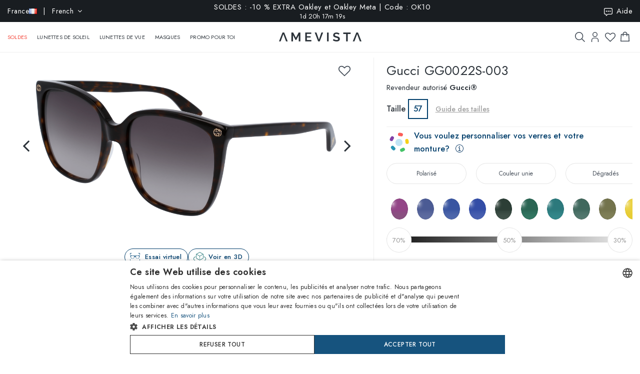

--- FILE ---
content_type: text/html; charset=utf-8
request_url: https://www.amevista.com/fr/gucci-gg0022s-003-gucci-logo
body_size: 35888
content:
<!DOCTYPE html>
<!--[if IE]><![endif]-->
<!--[if IE 8 ]><html dir="ltr" lang="fr" class="ie8"><![endif]-->
<!--[if IE 9 ]><html dir="ltr" lang="fr" class="ie9"><![endif]-->
<!--[if (gt IE 9)|!(IE)]><!-->
<html dir="ltr" lang="fr">
<!--<![endif]-->
<head>
<meta charset="UTF-8" />
<meta name="viewport" content="width=device-width, initial-scale=1.0, user-scalable=no, minimum-scale=1.0, maximum-scale=1.0">
<meta http-equiv="X-UA-Compatible" content="IE=edge">
<meta name="format-detection" content="telephone=no">
<title>Lunettes de Soleil Gucci GG0022S 003 pour Femme - Amevista</title>
<base href="https://www.amevista.com/fr" />
<meta name="description" content="Découvrez les élégantes lunettes de soleil Gucci GG0022S 003 avec monture Havana et verres marron en nylon. Achetez maintenant sur Amevista pour une élégance intemporelle." />


<meta property="og:type" content="website">
<meta property="og:url" content="https://www.amevista.com/fr/gucci-gg0022s-003-gucci-logo" />
<meta property="og:title" content="Lunettes de Soleil Gucci GG0022S 003 pour Femme - Amevista" />
<meta property="og:description" content="Découvrez les élégantes lunettes de soleil Gucci GG0022S 003 avec monture Havana et verres marron en nylon. Achetez maintenant sur Amevista pour une élégance intemporelle." />
    <meta property="og:image" content="https://d237xocrarx9cy.cloudfront.net/image/foto//kering/889652048147.png" />
    <meta property="og:image" content="https://d237xocrarx9cy.cloudfront.net/image/foto//kering/889652048147_2.png" />
    <meta property="og:image" content="https://d237xocrarx9cy.cloudfront.net/image/foto//kering/889652048147_3.png" />
<meta property="og:locale" content="fr_FR" />
<meta property="og:site_name" content="Amevista" />
    <meta property="og:locale:alternate" content="en_DZ" />
    <meta property="og:locale:alternate" content="en_AO" />
    <meta property="og:locale:alternate" content="es_AR" />
    <meta property="og:locale:alternate" content="en_AU" />
    <meta property="og:locale:alternate" content="de_AT" />
    <meta property="og:locale:alternate" content="en_BH" />
    <meta property="og:locale:alternate" content="en_BD" />
    <meta property="og:locale:alternate" content="nl_BE" />
    <meta property="og:locale:alternate" content="es_BO" />
    <meta property="og:locale:alternate" content="bg_BG" />
    <meta property="og:locale:alternate" content="en_CM" />
    <meta property="og:locale:alternate" content="en_CA" />
    <meta property="og:locale:alternate" content="es_IC" />
    <meta property="og:locale:alternate" content="es_CL" />
    <meta property="og:locale:alternate" content="en_CN" />
    <meta property="og:locale:alternate" content="es_CO" />
    <meta property="og:locale:alternate" content="hr_HR" />
    <meta property="og:locale:alternate" content="el_CY" />
    <meta property="og:locale:alternate" content="cs_CZ" />
    <meta property="og:locale:alternate" content="da_DK" />
    <meta property="og:locale:alternate" content="es_DO" />
    <meta property="og:locale:alternate" content="es_EC" />
    <meta property="og:locale:alternate" content="en_EE" />
    <meta property="og:locale:alternate" content="en_ET" />
    <meta property="og:locale:alternate" content="fi_FI" />
    <meta property="og:locale:alternate" content="fr_FR" />
    <meta property="og:locale:alternate" content="de_DE" />
    <meta property="og:locale:alternate" content="en_GH" />
    <meta property="og:locale:alternate" content="el_GR" />
    <meta property="og:locale:alternate" content="es_GT" />
    <meta property="og:locale:alternate" content="en_HK" />
    <meta property="og:locale:alternate" content="hu_HU" />
    <meta property="og:locale:alternate" content="en_ID" />
    <meta property="og:locale:alternate" content="en_IE" />
    <meta property="og:locale:alternate" content="it_IT" />
    <meta property="og:locale:alternate" content="en_JP" />
    <meta property="og:locale:alternate" content="en_JO" />
    <meta property="og:locale:alternate" content="en_KZ" />
    <meta property="og:locale:alternate" content="en_KE" />
    <meta property="og:locale:alternate" content="en_KW" />
    <meta property="og:locale:alternate" content="en_LV" />
    <meta property="og:locale:alternate" content="en_LT" />
    <meta property="og:locale:alternate" content="fr_LU" />
    <meta property="og:locale:alternate" content="en_MY" />
    <meta property="og:locale:alternate" content="en_MT" />
    <meta property="og:locale:alternate" content="es_MX" />
    <meta property="og:locale:alternate" content="fr_MC" />
    <meta property="og:locale:alternate" content="en_MA" />
    <meta property="og:locale:alternate" content="en_NP" />
    <meta property="og:locale:alternate" content="nl_NL" />
    <meta property="og:locale:alternate" content="en_NZ" />
    <meta property="og:locale:alternate" content="en_NG" />
    <meta property="og:locale:alternate" content="en_NO" />
    <meta property="og:locale:alternate" content="en_OM" />
    <meta property="og:locale:alternate" content="en_PK" />
    <meta property="og:locale:alternate" content="es_PA" />
    <meta property="og:locale:alternate" content="es_PY" />
    <meta property="og:locale:alternate" content="es_PE" />
    <meta property="og:locale:alternate" content="en_PH" />
    <meta property="og:locale:alternate" content="pl_PL" />
    <meta property="og:locale:alternate" content="pt_PT" />
    <meta property="og:locale:alternate" content="en_QA" />
    <meta property="og:locale:alternate" content="ro_RO" />
    <meta property="og:locale:alternate" content="en_SA" />
    <meta property="og:locale:alternate" content="en_RS" />
    <meta property="og:locale:alternate" content="en_SG" />
    <meta property="og:locale:alternate" content="en_SK" />
    <meta property="og:locale:alternate" content="sl_SI" />
    <meta property="og:locale:alternate" content="en_ZA" />
    <meta property="og:locale:alternate" content="ko_KR" />
    <meta property="og:locale:alternate" content="es_ES" />
    <meta property="og:locale:alternate" content="en_LK" />
    <meta property="og:locale:alternate" content="sv_SE" />
    <meta property="og:locale:alternate" content="de_CH" />
    <meta property="og:locale:alternate" content="en_TW" />
    <meta property="og:locale:alternate" content="en_TZ" />
    <meta property="og:locale:alternate" content="en_TH" />
    <meta property="og:locale:alternate" content="en_TM" />
    <meta property="og:locale:alternate" content="en_AE" />
    <meta property="og:locale:alternate" content="en_GB" />
    <meta property="og:locale:alternate" content="en_US" />
    <meta property="og:locale:alternate" content="en_UZ" />
    <meta property="og:locale:alternate" content="en_VN" />


<script src="https://cdn.trackjs.com/agent/v3/latest/t.js"></script>
<script>
  window.TrackJS && TrackJS.install({ 
    token: "2a9548ba3818454aa18e35af1f257ce7"
    // for more configuration options, see https://docs.trackjs.com
  });
</script>
   

<script type="text/javascript" charset="UTF-8" src="//cdn.cookie-script.com/s/2356fd6010118672dd49cbe57ea83a12.js"></script>

<link rel="stylesheet"  href="https://cdn.jsdelivr.net/npm/@algolia/autocomplete-theme-classic"/>                       


<script src="https://d237xocrarx9cy.cloudfront.net/catalog/view/javascript/jquery/jquery-2.1.1.min.js" type="text/javascript"></script>
<script src="https://d237xocrarx9cy.cloudfront.net/catalog/view/javascript/bootstrap/js/bootstrap.min.js" type="text/javascript"></script>
<link href="https://d237xocrarx9cy.cloudfront.net/catalog/view/javascript/font-awesome/css/font-awesome.min.css" rel="stylesheet" type="text/css" />
<link href="//fonts.googleapis.com/css?family=Jost:300,400,500,600,700,800" rel="stylesheet">

<!-- Codezeel www.codezeel.com - Start -->

<link rel="stylesheet" type="text/css" href="https://d237xocrarx9cy.cloudfront.net/catalog/view/theme/Fashion/stylesheet/codezeel/bootstrap.min.css" />
<link rel="stylesheet" type="text/css" href="https://d237xocrarx9cy.cloudfront.net/catalog/view/theme/Fashion/stylesheet/stylesheet.css?t=1769679349"  />



<link href="https://d237xocrarx9cy.cloudfront.net/catalog/view/theme/Fashion/stylesheet/filters.css" type="text/css" rel="stylesheet" media="screen" />

<link href="https://www.amevista.com/fr/gucci-gg0022s-003" rel="canonical" />
<link href="https://www.amevista.com/dz/gucci-gg0022s-003" rel="alternate" hreflang="en-DZ"/>
<link href="https://www.amevista.com/ao/gucci-gg0022s-003" rel="alternate" hreflang="en-AO"/>
<link href="https://www.amevista.com/ar/gucci-gg0022s-003" rel="alternate" hreflang="es-AR"/>
<link href="https://www.amevista.com/au/gucci-gg0022s-003" rel="alternate" hreflang="en-AU"/>
<link href="https://www.amevista.com/at/gucci-gg0022s-003" rel="alternate" hreflang="de-AT"/>
<link href="https://www.amevista.com/bh/gucci-gg0022s-003" rel="alternate" hreflang="en-BH"/>
<link href="https://www.amevista.com/bd/gucci-gg0022s-003" rel="alternate" hreflang="en-BD"/>
<link href="https://www.amevista.com/be/gucci-gg0022s-003" rel="alternate" hreflang="nl-BE"/>
<link href="https://www.amevista.com/bo/gucci-gg0022s-003" rel="alternate" hreflang="es-BO"/>
<link href="https://www.amevista.com/bg/gucci-gg0022s-003" rel="alternate" hreflang="bg"/>
<link href="https://www.amevista.com/cm/gucci-gg0022s-003" rel="alternate" hreflang="en-CM"/>
<link href="https://www.amevista.com/ca/gucci-gg0022s-003" rel="alternate" hreflang="en-CA"/>
<link href="https://www.amevista.com/ic/gucci-gg0022s-003" rel="alternate" hreflang="es-IC"/>
<link href="https://www.amevista.com/cl/gucci-gg0022s-003" rel="alternate" hreflang="es-CL"/>
<link href="https://www.amevista.com/cn/gucci-gg0022s-003" rel="alternate" hreflang="en-CN"/>
<link href="https://www.amevista.com/co/gucci-gg0022s-003" rel="alternate" hreflang="es-CO"/>
<link href="https://www.amevista.com/hr/gucci-gg0022s-003" rel="alternate" hreflang="hr"/>
<link href="https://www.amevista.com/cy/gucci-gg0022s-003" rel="alternate" hreflang="el-CY"/>
<link href="https://www.amevista.com/cz/gucci-gg0022s-003" rel="alternate" hreflang="cs"/>
<link href="https://www.amevista.com/dk/gucci-gg0022s-003" rel="alternate" hreflang="da"/>
<link href="https://www.amevista.com/do/gucci-gg0022s-003" rel="alternate" hreflang="es-DO"/>
<link href="https://www.amevista.com/ec/gucci-gg0022s-003" rel="alternate" hreflang="es-EC"/>
<link href="https://www.amevista.com/ee/gucci-gg0022s-003" rel="alternate" hreflang="en-EE"/>
<link href="https://www.amevista.com/et/gucci-gg0022s-003" rel="alternate" hreflang="en-ET"/>
<link href="https://www.amevista.com/fi/gucci-gg0022s-003" rel="alternate" hreflang="fi"/>
<link href="https://www.amevista.com/fr/gucci-gg0022s-003" rel="alternate" hreflang="fr"/>
<link href="https://www.amevista.com/de/gucci-gg0022s-003" rel="alternate" hreflang="de"/>
<link href="https://www.amevista.com/gh/gucci-gg0022s-003" rel="alternate" hreflang="en-GH"/>
<link href="https://www.amevista.com/gr/gucci-gg0022s-003" rel="alternate" hreflang="el"/>
<link href="https://www.amevista.com/gt/gucci-gg0022s-003" rel="alternate" hreflang="es-GT"/>
<link href="https://www.amevista.com/hk/gucci-gg0022s-003" rel="alternate" hreflang="en-HK"/>
<link href="https://www.amevista.com/hu/gucci-gg0022s-003" rel="alternate" hreflang="hu"/>
<link href="https://www.amevista.com/id/gucci-gg0022s-003" rel="alternate" hreflang="en-ID"/>
<link href="https://www.amevista.com/ie/gucci-gg0022s-003" rel="alternate" hreflang="en-IE"/>
<link href="https://www.amevista.com/it/gucci-gg0022s-003" rel="alternate" hreflang="it"/>
<link href="https://www.amevista.com/jp/gucci-gg0022s-003" rel="alternate" hreflang="en-JP"/>
<link href="https://www.amevista.com/jo/gucci-gg0022s-003" rel="alternate" hreflang="en-JO"/>
<link href="https://www.amevista.com/kz/gucci-gg0022s-003" rel="alternate" hreflang="en-KZ"/>
<link href="https://www.amevista.com/ke/gucci-gg0022s-003" rel="alternate" hreflang="en-KE"/>
<link href="https://www.amevista.com/kw/gucci-gg0022s-003" rel="alternate" hreflang="en-KW"/>
<link href="https://www.amevista.com/lv/gucci-gg0022s-003" rel="alternate" hreflang="en-LV"/>
<link href="https://www.amevista.com/lt/gucci-gg0022s-003" rel="alternate" hreflang="en-LT"/>
<link href="https://www.amevista.com/lu/gucci-gg0022s-003" rel="alternate" hreflang="fr-LU"/>
<link href="https://www.amevista.com/my/gucci-gg0022s-003" rel="alternate" hreflang="en-MY"/>
<link href="https://www.amevista.com/mt/gucci-gg0022s-003" rel="alternate" hreflang="en-MT"/>
<link href="https://www.amevista.com/mx/gucci-gg0022s-003" rel="alternate" hreflang="es-MX"/>
<link href="https://www.amevista.com/mc/gucci-gg0022s-003" rel="alternate" hreflang="fr-MC"/>
<link href="https://www.amevista.com/ma/gucci-gg0022s-003" rel="alternate" hreflang="en-MA"/>
<link href="https://www.amevista.com/np/gucci-gg0022s-003" rel="alternate" hreflang="en-NP"/>
<link href="https://www.amevista.com/nl/gucci-gg0022s-003" rel="alternate" hreflang="nl"/>
<link href="https://www.amevista.com/nz/gucci-gg0022s-003" rel="alternate" hreflang="en-NZ"/>
<link href="https://www.amevista.com/ng/gucci-gg0022s-003" rel="alternate" hreflang="en-NG"/>
<link href="https://www.amevista.com/no/gucci-gg0022s-003" rel="alternate" hreflang="en-NO"/>
<link href="https://www.amevista.com/om/gucci-gg0022s-003" rel="alternate" hreflang="en-OM"/>
<link href="https://www.amevista.com/pk/gucci-gg0022s-003" rel="alternate" hreflang="en-PK"/>
<link href="https://www.amevista.com/pa/gucci-gg0022s-003" rel="alternate" hreflang="es-PA"/>
<link href="https://www.amevista.com/py/gucci-gg0022s-003" rel="alternate" hreflang="es-PY"/>
<link href="https://www.amevista.com/pe/gucci-gg0022s-003" rel="alternate" hreflang="es-PE"/>
<link href="https://www.amevista.com/ph/gucci-gg0022s-003" rel="alternate" hreflang="en-PH"/>
<link href="https://www.amevista.com/pl/gucci-gg0022s-003" rel="alternate" hreflang="pl"/>
<link href="https://www.amevista.com/pt/gucci-gg0022s-003" rel="alternate" hreflang="pt"/>
<link href="https://www.amevista.com/qa/gucci-gg0022s-003" rel="alternate" hreflang="en-QA"/>
<link href="https://www.amevista.com/ro/gucci-gg0022s-003" rel="alternate" hreflang="ro"/>
<link href="https://www.amevista.com/sa/gucci-gg0022s-003" rel="alternate" hreflang="en-SA"/>
<link href="https://www.amevista.com/rs/gucci-gg0022s-003" rel="alternate" hreflang="en-RS"/>
<link href="https://www.amevista.com/sg/gucci-gg0022s-003" rel="alternate" hreflang="en-SG"/>
<link href="https://www.amevista.com/sk/gucci-gg0022s-003" rel="alternate" hreflang="en-SK"/>
<link href="https://www.amevista.com/si/gucci-gg0022s-003" rel="alternate" hreflang="sl"/>
<link href="https://www.amevista.com/za/gucci-gg0022s-003" rel="alternate" hreflang="en-ZA"/>
<link href="https://www.amevista.com/kr/gucci-gg0022s-003" rel="alternate" hreflang="ko"/>
<link href="https://www.amevista.com/es/gucci-gg0022s-003" rel="alternate" hreflang="es"/>
<link href="https://www.amevista.com/lk/gucci-gg0022s-003" rel="alternate" hreflang="en-LK"/>
<link href="https://www.amevista.com/se/gucci-gg0022s-003" rel="alternate" hreflang="sv"/>
<link href="https://www.amevista.com/ch/gucci-gg0022s-003" rel="alternate" hreflang="de-CH"/>
<link href="https://www.amevista.com/tw/gucci-gg0022s-003" rel="alternate" hreflang="en-TW"/>
<link href="https://www.amevista.com/tz/gucci-gg0022s-003" rel="alternate" hreflang="en-TZ"/>
<link href="https://www.amevista.com/th/gucci-gg0022s-003" rel="alternate" hreflang="en-TH"/>
<link href="https://www.amevista.com/tm/gucci-gg0022s-003" rel="alternate" hreflang="en-TM"/>
<link href="https://www.amevista.com/ae/gucci-gg0022s-003" rel="alternate" hreflang="en-AE"/>
<link href="https://www.amevista.com/uk/gucci-gg0022s-003" rel="alternate" hreflang="en"/>
<link href="https://www.amevista.com/us/gucci-gg0022s-003" rel="alternate" hreflang="en-US"/>
<link href="https://www.amevista.com/uz/gucci-gg0022s-003" rel="alternate" hreflang="en-UZ"/>
<link href="https://www.amevista.com/vn/gucci-gg0022s-003" rel="alternate" hreflang="en-VN"/>

<link href="https://d237xocrarx9cy.cloudfront.net//image/catalog/favicon.png" rel="icon" />


<script type="text/javascript">

var oftalmiche_endpoint_api = 'https://oftalmiche.amevista.com/api/flow';
var oftalmiche_endpoint_url = 'https://oftalmiche.amevista.com/flow';
var oftalmiche_add_product = 'https://www.amevista.com/fr/index.php?route=extension/module/oftalmiche/add';
var language_code = 'fr';
var country_code = 'FR';
var currency_code = 'EUR';
var currency_value = '1.00000000';
var currency_symbol = '€';
var cdn_url = 'https://d237xocrarx9cy.cloudfront.net/';
</script>


<script src="https://d237xocrarx9cy.cloudfront.net/catalog/view/javascript/common.js?t=1769679349" type="text/javascript"></script>
<!-- Copyright (c) Facebook, Inc. and its affiliates. -->
<!-- All rights reserved. -->

<!-- This source code is licensed under the license found in the -->
<!-- LICENSE file in the root directory of this source tree. -->
<script type="text/javascript">
  // we are using this flag to determine if the pixel
  // is successfully added to the header
  window.isFacebookPixelInHeaderAdded = 1;
  window.isFacebookPixelAdded=1;
</script>

<script type="text/javascript">
  function facebook_loadScript(url, callback) {
    var script = document.createElement("script");
    script.type = "text/javascript";
    if(script.readyState) {  // only required for IE <9
      script.onreadystatechange = function() {
        if (script.readyState === "loaded" || script.readyState === "complete") {
          script.onreadystatechange = null;
          if (callback) {
            callback();
          }
        }
      };
    } else {  //Others
      if (callback) {
        script.onload = callback;
      }
    }

    script.src = url;
    document.getElementsByTagName("head")[0].appendChild(script);
  }
</script>

<script type="text/javascript">
  (function() {
    var enableCookieBar = '0';
    if (enableCookieBar == '1') {
      facebook_loadScript("catalog/view/javascript/facebook_business/cookieconsent.min.js");

      // loading the css file
      var css = document.createElement("link");
      css.setAttribute("rel", "stylesheet");
      css.setAttribute("type", "text/css");
      css.setAttribute(
        "href",
        "catalog/view/theme/css/facebook_business/cookieconsent.min.css");
      document.getElementsByTagName("head")[0].appendChild(css);

      window.addEventListener("load", function(){
        function setConsent() {
          fbq(
            'consent',
            this.hasConsented() ? 'grant' : 'revoke'
          );
        }
        window.cookieconsent.initialise({
          palette: {
            popup: {
              background: '#237afc'
            },
            button: {
              background: '#fff',
              text: '#237afc'
            }
          },
          cookie: {
            name: fbq.consentCookieName
          },
          type: 'opt-out',
          showLink: false,
          content: {
            allow: 'Agree',
            deny: 'Opt Out',
            header: 'Our Site Uses Cookies',
            message: 'By clicking Agree, you agree to our <a class="cc-link" href="https://www.facebook.com/legal/terms/update" target="_blank">terms of service</a>, <a class="cc-link" href="https://www.facebook.com/policies/" target="_blank">privacy policy</a> and <a class="cc-link" href="https://www.facebook.com/policies/cookies/" target="_blank">cookies policy</a>.'
          },
          layout: 'basic-header',
          location: true,
          revokable: true,
          onInitialise: setConsent,
          onStatusChange: setConsent,
          onRevokeChoice: setConsent
        }, function (popup) {
          // If this isn't open, we know that we can use cookies.
          if (!popup.getStatus() && !popup.options.enabled) {
            popup.setStatus(cookieconsent.status.dismiss);
          }
        });
      });
    }
  })();
</script>

<script type="text/plain" data-cookie-consent="tracking" data-cookiescript="accepted" data-cookiecategory="targeting">
  (function() {
    !function(f,b,e,v,n,t,s){if(f.fbq)return;n=f.fbq=function(){n.callMethod?
    n.callMethod.apply(n,arguments):n.queue.push(arguments)};if(!f._fbq)f._fbq=n;
    n.push=n;n.loaded=!0;n.version='2.0';n.queue=[];t=b.createElement(e);t.async=!0;
    t.src=v;s=b.getElementsByTagName(e)[0];s.parentNode.insertBefore(t,s)}(window,
    document,'script','https://connect.facebook.net/en_US/fbevents.js');

    var enableCookieBar = '0';
    if (enableCookieBar == '1') {
      fbq.consentCookieName = 'fb_cookieconsent_status';

      (function() {
        function getCookie(t){var i=("; "+document.cookie).split("; "+t+"=");if(2==i.length)return i.pop().split(";").shift()}
        var consentValue = getCookie(fbq.consentCookieName);
        fbq('consent', consentValue === 'dismiss' ? 'grant' : 'revoke');
      })();
    }

          // system auto generated facebook_pixel.js, DO NOT MODIFY
      pixel_script_filename = 'https://d237xocrarx9cy.cloudfront.net//catalog/view/javascript/facebook_business/facebook_pixel_3_1_2.js';
      // system auto generated facebook_pixel.js, DO NOT MODIFY
      facebook_loadScript(
        pixel_script_filename,
        function() {
          var params = {
    "agent": "exopencart-3.0.2.0-4.2.1"
};
          _facebookAdsExtension.facebookPixel.init(
            '399509140650360',
            {},
            params);
                      _facebookAdsExtension.facebookPixel.firePixel(
              JSON.parse('{\"event_name\":\"ViewContent\",\"content_ids\":[\"7757147\"],\"content_name\":\"Gucci GG0022S-003\",\"content_type\":\"product\",\"currency\":\"EUR\",\"value\":144.8,\"event_id\":\"b7bcb267-c907-42ec-b7ba-26d3e2c34039\"}'));
                  });
      })();
</script>

<script type="text/javascript">
  // we are using this flag to determine if the customer chat
  // is successfully added to the header
  window.isFacebookCustomerChatInHeaderAdded = 1;
  window.isFacebookCustomerChatAdded=1;
</script>

</head>


<body class="product-product product-product-7757147 layout-1 store-fr">

<!--
<div id="box-servizio-clienti" class="box-popup mfp-hide">
Notre service client est actif tous les jours de h. 9.00 à h. 18h00
</div>
-->
<div class="header">
                <div id="cznavcmsblock">
        <div class="max-container">
        <div id="cznavcmsblock-language" class="nav pull-left lang-curr">
            
             
                <div class="pull-left">
        <form action="https://www.amevista.com/fr/index.php?route=common/country/country" method="post" enctype="multipart/form-data" id="form-language">
            <div class="btn-group">
                    <button class="btn btn-link dropdown-toggle" data-toggle="dropdown">
                        <span class="hidden-xs hidden-sm">France <img src="https://d237xocrarx9cy.cloudfront.net//image/catalog/country/fr.png" alt="France" title="France"/></span> &nbsp; | &nbsp; French <i class="fa fa-angle-down"></i>
                    </button>
                <div class="country-menu dropdown-menu collapse" id="catcountry">
                    <div class="country-inner">
                        <div class="screen screen-1">
                            <div class="country-choice">
                                <p><strong>LIVRER À</strong></p>
                                <span class="chiudi"></span>
                            </div>
                            <hr />
                            <div class="country-choice swipe">
                                <span class=""><img src="https://d237xocrarx9cy.cloudfront.net//image/catalog/country/fr.png" alt="France" title="France"/> <b>France</b> </span> <i class="fa fa-angle-right"></i>
                            </div>
                            <hr />
                            <div>
                                <p class="grey">En changeant de pays, les frais d'expédition respectifs seront appliqués et les articles dans le panier seront supprimés.</p>
                            </div>
                            <div class="lang-choice">
                                <p class=""><strong>LANGUE</strong></p>
                            </div>
                            <ul class="languages">
                                                            <li>
                                    <a class="btn-link btn-block selected" name="fr-fr"  href="/fr-fr" rel="nofollow"> French</a>
                                </li>
                                                            <li>
                                    <a class="btn-link btn-block " name="en-ie"  href="/fr-en" rel="nofollow"> English</a>
                                </li>
                                                            <li>
                                    <a class="btn-link btn-block " name="it-it"  href="/fr-it" rel="nofollow"> Italian</a>
                                </li>
                                                            <li>
                                    <a class="btn-link btn-block " name="de-de"  href="/fr-de" rel="nofollow"> Deutsch</a>
                                </li>
                                                            <li>
                                    <a class="btn-link btn-block " name="es-es"  href="/fr-es" rel="nofollow"> Spanish</a>
                                </li>
                                                        </ul>

                        </div>
                        <div class="screen screen-2">
                            <div class="country-choice">
                                <i class="fa fa-angle-left swipeout"></i> 
                                <p class="swipeout"><strong>LIVRER À</strong></p>
                                <span class="chiudi"></span>
                            </div>
                            <div class="search">
                                <a href="javascript:;" class="search-button"></a>
                                <input type="text" name="cs" class="" placeholder="Recherche"/>
                            </div>
                            <ul class="countries">
                                                            <li>
                                    <a class="btn-link btn-block country-select" name="DZ" href="/dz"><img src="https://d237xocrarx9cy.cloudfront.net//image/catalog/country/dz.png" alt="Algeria" title="Algeria"  loading="lazy"/> Algeria</a>
                                </li>
                                                            <li>
                                    <a class="btn-link btn-block country-select" name="AO" href="/ao"><img src="https://d237xocrarx9cy.cloudfront.net//image/catalog/country/ao.png" alt="Angola" title="Angola"  loading="lazy"/> Angola</a>
                                </li>
                                                            <li>
                                    <a class="btn-link btn-block country-select" name="AR" href="/ar"><img src="https://d237xocrarx9cy.cloudfront.net//image/catalog/country/ar.png" alt="Argentina" title="Argentina"  loading="lazy"/> Argentina</a>
                                </li>
                                                            <li>
                                    <a class="btn-link btn-block country-select" name="AU" href="/au"><img src="https://d237xocrarx9cy.cloudfront.net//image/catalog/country/au.png" alt="Australia" title="Australia"  loading="lazy"/> Australia</a>
                                </li>
                                                            <li>
                                    <a class="btn-link btn-block country-select" name="AT" href="/at"><img src="https://d237xocrarx9cy.cloudfront.net//image/catalog/country/at.png" alt="Austria" title="Austria"  loading="lazy"/> Austria</a>
                                </li>
                                                            <li>
                                    <a class="btn-link btn-block country-select" name="BH" href="/bh"><img src="https://d237xocrarx9cy.cloudfront.net//image/catalog/country/bh.png" alt="Bahrain" title="Bahrain"  loading="lazy"/> Bahrain</a>
                                </li>
                                                            <li>
                                    <a class="btn-link btn-block country-select" name="BD" href="/bd"><img src="https://d237xocrarx9cy.cloudfront.net//image/catalog/country/bd.png" alt="Bangladesh" title="Bangladesh"  loading="lazy"/> Bangladesh</a>
                                </li>
                                                            <li>
                                    <a class="btn-link btn-block country-select" name="BE" href="/be"><img src="https://d237xocrarx9cy.cloudfront.net//image/catalog/country/be.png" alt="Belgium" title="Belgium"  loading="lazy"/> Belgium</a>
                                </li>
                                                            <li>
                                    <a class="btn-link btn-block country-select" name="BO" href="/bo"><img src="https://d237xocrarx9cy.cloudfront.net//image/catalog/country/bo.png" alt="Bolivia" title="Bolivia"  loading="lazy"/> Bolivia</a>
                                </li>
                                                            <li>
                                    <a class="btn-link btn-block country-select" name="BG" href="/bg"><img src="https://d237xocrarx9cy.cloudfront.net//image/catalog/country/bg.png" alt="Bulgaria" title="Bulgaria"  loading="lazy"/> Bulgaria</a>
                                </li>
                                                            <li>
                                    <a class="btn-link btn-block country-select" name="CM" href="/cm"><img src="https://d237xocrarx9cy.cloudfront.net//image/catalog/country/cm.png" alt="Cameroon" title="Cameroon"  loading="lazy"/> Cameroon</a>
                                </li>
                                                            <li>
                                    <a class="btn-link btn-block country-select" name="CA" href="/ca"><img src="https://d237xocrarx9cy.cloudfront.net//image/catalog/country/ca.png" alt="Canada" title="Canada"  loading="lazy"/> Canada</a>
                                </li>
                                                            <li>
                                    <a class="btn-link btn-block country-select" name="IC" href="/ic"><img src="https://d237xocrarx9cy.cloudfront.net//image/catalog/country/ic.png" alt="Canary Islands" title="Canary Islands"  loading="lazy"/> Canary Islands</a>
                                </li>
                                                            <li>
                                    <a class="btn-link btn-block country-select" name="CL" href="/cl"><img src="https://d237xocrarx9cy.cloudfront.net//image/catalog/country/cl.png" alt="Chile" title="Chile"  loading="lazy"/> Chile</a>
                                </li>
                                                            <li>
                                    <a class="btn-link btn-block country-select" name="CN" href="/cn"><img src="https://d237xocrarx9cy.cloudfront.net//image/catalog/country/cn.png" alt="China" title="China"  loading="lazy"/> China</a>
                                </li>
                                                            <li>
                                    <a class="btn-link btn-block country-select" name="CO" href="/co"><img src="https://d237xocrarx9cy.cloudfront.net//image/catalog/country/co.png" alt="Colombia" title="Colombia"  loading="lazy"/> Colombia</a>
                                </li>
                                                            <li>
                                    <a class="btn-link btn-block country-select" name="HR" href="/hr"><img src="https://d237xocrarx9cy.cloudfront.net//image/catalog/country/hr.png" alt="Croatia" title="Croatia"  loading="lazy"/> Croatia</a>
                                </li>
                                                            <li>
                                    <a class="btn-link btn-block country-select" name="CY" href="/cy"><img src="https://d237xocrarx9cy.cloudfront.net//image/catalog/country/cy.png" alt="Cyprus" title="Cyprus"  loading="lazy"/> Cyprus</a>
                                </li>
                                                            <li>
                                    <a class="btn-link btn-block country-select" name="CZ" href="/cz"><img src="https://d237xocrarx9cy.cloudfront.net//image/catalog/country/cz.png" alt="Czech Republic" title="Czech Republic"  loading="lazy"/> Czech Republic</a>
                                </li>
                                                            <li>
                                    <a class="btn-link btn-block country-select" name="DK" href="/dk"><img src="https://d237xocrarx9cy.cloudfront.net//image/catalog/country/dk.png" alt="Denmark" title="Denmark"  loading="lazy"/> Denmark</a>
                                </li>
                                                            <li>
                                    <a class="btn-link btn-block country-select" name="DO" href="/do"><img src="https://d237xocrarx9cy.cloudfront.net//image/catalog/country/do.png" alt="Dominican Republic" title="Dominican Republic"  loading="lazy"/> Dominican Republic</a>
                                </li>
                                                            <li>
                                    <a class="btn-link btn-block country-select" name="EC" href="/ec"><img src="https://d237xocrarx9cy.cloudfront.net//image/catalog/country/ec.png" alt="Ecuador" title="Ecuador"  loading="lazy"/> Ecuador</a>
                                </li>
                                                            <li>
                                    <a class="btn-link btn-block country-select" name="EE" href="/ee"><img src="https://d237xocrarx9cy.cloudfront.net//image/catalog/country/ee.png" alt="Estonia" title="Estonia"  loading="lazy"/> Estonia</a>
                                </li>
                                                            <li>
                                    <a class="btn-link btn-block country-select" name="ET" href="/et"><img src="https://d237xocrarx9cy.cloudfront.net//image/catalog/country/et.png" alt="Ethiopia" title="Ethiopia"  loading="lazy"/> Ethiopia</a>
                                </li>
                                                            <li>
                                    <a class="btn-link btn-block country-select" name="FI" href="/fi"><img src="https://d237xocrarx9cy.cloudfront.net//image/catalog/country/fi.png" alt="Finland" title="Finland"  loading="lazy"/> Finland</a>
                                </li>
                                                            <li>
                                    <a class="btn-link btn-block country-select" name="FR" href="/fr"><img src="https://d237xocrarx9cy.cloudfront.net//image/catalog/country/fr.png" alt="France" title="France"  loading="lazy"/> France</a>
                                </li>
                                                            <li>
                                    <a class="btn-link btn-block country-select" name="DE" href="/de"><img src="https://d237xocrarx9cy.cloudfront.net//image/catalog/country/de.png" alt="Germany" title="Germany"  loading="lazy"/> Germany</a>
                                </li>
                                                            <li>
                                    <a class="btn-link btn-block country-select" name="GH" href="/gh"><img src="https://d237xocrarx9cy.cloudfront.net//image/catalog/country/gh.png" alt="Ghana" title="Ghana"  loading="lazy"/> Ghana</a>
                                </li>
                                                            <li>
                                    <a class="btn-link btn-block country-select" name="GR" href="/gr"><img src="https://d237xocrarx9cy.cloudfront.net//image/catalog/country/gr.png" alt="Greece" title="Greece"  loading="lazy"/> Greece</a>
                                </li>
                                                            <li>
                                    <a class="btn-link btn-block country-select" name="GT" href="/gt"><img src="https://d237xocrarx9cy.cloudfront.net//image/catalog/country/gt.png" alt="Guatemala" title="Guatemala"  loading="lazy"/> Guatemala</a>
                                </li>
                                                            <li>
                                    <a class="btn-link btn-block country-select" name="HK" href="/hk"><img src="https://d237xocrarx9cy.cloudfront.net//image/catalog/country/hk.png" alt="Hong Kong" title="Hong Kong"  loading="lazy"/> Hong Kong</a>
                                </li>
                                                            <li>
                                    <a class="btn-link btn-block country-select" name="HU" href="/hu"><img src="https://d237xocrarx9cy.cloudfront.net//image/catalog/country/hu.png" alt="Hungary" title="Hungary"  loading="lazy"/> Hungary</a>
                                </li>
                                                            <li>
                                    <a class="btn-link btn-block country-select" name="ID" href="/id"><img src="https://d237xocrarx9cy.cloudfront.net//image/catalog/country/id.png" alt="Indonesia" title="Indonesia"  loading="lazy"/> Indonesia</a>
                                </li>
                                                            <li>
                                    <a class="btn-link btn-block country-select" name="IE" href="/ie"><img src="https://d237xocrarx9cy.cloudfront.net//image/catalog/country/ie.png" alt="Ireland" title="Ireland"  loading="lazy"/> Ireland</a>
                                </li>
                                                            <li>
                                    <a class="btn-link btn-block country-select" name="IT" href="/it"><img src="https://d237xocrarx9cy.cloudfront.net//image/catalog/country/it.png" alt="Italia" title="Italia"  loading="lazy"/> Italia</a>
                                </li>
                                                            <li>
                                    <a class="btn-link btn-block country-select" name="JP" href="/jp"><img src="https://d237xocrarx9cy.cloudfront.net//image/catalog/country/jp.png" alt="Japan" title="Japan"  loading="lazy"/> Japan</a>
                                </li>
                                                            <li>
                                    <a class="btn-link btn-block country-select" name="JO" href="/jo"><img src="https://d237xocrarx9cy.cloudfront.net//image/catalog/country/jo.png" alt="Jordan" title="Jordan"  loading="lazy"/> Jordan</a>
                                </li>
                                                            <li>
                                    <a class="btn-link btn-block country-select" name="KZ" href="/kz"><img src="https://d237xocrarx9cy.cloudfront.net//image/catalog/country/kz.png" alt="Kazakhstan" title="Kazakhstan"  loading="lazy"/> Kazakhstan</a>
                                </li>
                                                            <li>
                                    <a class="btn-link btn-block country-select" name="KE" href="/ke"><img src="https://d237xocrarx9cy.cloudfront.net//image/catalog/country/ke.png" alt="Kenya" title="Kenya"  loading="lazy"/> Kenya</a>
                                </li>
                                                            <li>
                                    <a class="btn-link btn-block country-select" name="KW" href="/kw"><img src="https://d237xocrarx9cy.cloudfront.net//image/catalog/country/kw.png" alt="Kuwait" title="Kuwait"  loading="lazy"/> Kuwait</a>
                                </li>
                                                            <li>
                                    <a class="btn-link btn-block country-select" name="LV" href="/lv"><img src="https://d237xocrarx9cy.cloudfront.net//image/catalog/country/lv.png" alt="Latvia" title="Latvia"  loading="lazy"/> Latvia</a>
                                </li>
                                                            <li>
                                    <a class="btn-link btn-block country-select" name="LT" href="/lt"><img src="https://d237xocrarx9cy.cloudfront.net//image/catalog/country/lt.png" alt="Lithuania" title="Lithuania"  loading="lazy"/> Lithuania</a>
                                </li>
                                                            <li>
                                    <a class="btn-link btn-block country-select" name="LU" href="/lu"><img src="https://d237xocrarx9cy.cloudfront.net//image/catalog/country/lu.png" alt="Luxembourg" title="Luxembourg"  loading="lazy"/> Luxembourg</a>
                                </li>
                                                            <li>
                                    <a class="btn-link btn-block country-select" name="MY" href="/my"><img src="https://d237xocrarx9cy.cloudfront.net//image/catalog/country/my.png" alt="Malaysia" title="Malaysia"  loading="lazy"/> Malaysia</a>
                                </li>
                                                            <li>
                                    <a class="btn-link btn-block country-select" name="MT" href="/mt"><img src="https://d237xocrarx9cy.cloudfront.net//image/catalog/country/mt.png" alt="Malta" title="Malta"  loading="lazy"/> Malta</a>
                                </li>
                                                            <li>
                                    <a class="btn-link btn-block country-select" name="MX" href="/mx"><img src="https://d237xocrarx9cy.cloudfront.net//image/catalog/country/mx.png" alt="Mexico" title="Mexico"  loading="lazy"/> Mexico</a>
                                </li>
                                                            <li>
                                    <a class="btn-link btn-block country-select" name="MC" href="/mc"><img src="https://d237xocrarx9cy.cloudfront.net//image/catalog/country/mc.png" alt="Monaco" title="Monaco"  loading="lazy"/> Monaco</a>
                                </li>
                                                            <li>
                                    <a class="btn-link btn-block country-select" name="MA" href="/ma"><img src="https://d237xocrarx9cy.cloudfront.net//image/catalog/country/ma.png" alt="Morocco" title="Morocco"  loading="lazy"/> Morocco</a>
                                </li>
                                                            <li>
                                    <a class="btn-link btn-block country-select" name="NP" href="/np"><img src="https://d237xocrarx9cy.cloudfront.net//image/catalog/country/np.png" alt="Nepal" title="Nepal"  loading="lazy"/> Nepal</a>
                                </li>
                                                            <li>
                                    <a class="btn-link btn-block country-select" name="NL" href="/nl"><img src="https://d237xocrarx9cy.cloudfront.net//image/catalog/country/nl.png" alt="Netherlands" title="Netherlands"  loading="lazy"/> Netherlands</a>
                                </li>
                                                            <li>
                                    <a class="btn-link btn-block country-select" name="NZ" href="/nz"><img src="https://d237xocrarx9cy.cloudfront.net//image/catalog/country/nz.png" alt="New Zealand" title="New Zealand"  loading="lazy"/> New Zealand</a>
                                </li>
                                                            <li>
                                    <a class="btn-link btn-block country-select" name="NG" href="/ng"><img src="https://d237xocrarx9cy.cloudfront.net//image/catalog/country/ng.png" alt="Nigeria" title="Nigeria"  loading="lazy"/> Nigeria</a>
                                </li>
                                                            <li>
                                    <a class="btn-link btn-block country-select" name="NO" href="/no"><img src="https://d237xocrarx9cy.cloudfront.net//image/catalog/country/no.png" alt="Norway" title="Norway"  loading="lazy"/> Norway</a>
                                </li>
                                                            <li>
                                    <a class="btn-link btn-block country-select" name="OM" href="/om"><img src="https://d237xocrarx9cy.cloudfront.net//image/catalog/country/om.png" alt="Oman" title="Oman"  loading="lazy"/> Oman</a>
                                </li>
                                                            <li>
                                    <a class="btn-link btn-block country-select" name="PK" href="/pk"><img src="https://d237xocrarx9cy.cloudfront.net//image/catalog/country/pk.png" alt="Pakistan" title="Pakistan"  loading="lazy"/> Pakistan</a>
                                </li>
                                                            <li>
                                    <a class="btn-link btn-block country-select" name="PA" href="/pa"><img src="https://d237xocrarx9cy.cloudfront.net//image/catalog/country/pa.png" alt="Panama" title="Panama"  loading="lazy"/> Panama</a>
                                </li>
                                                            <li>
                                    <a class="btn-link btn-block country-select" name="PY" href="/py"><img src="https://d237xocrarx9cy.cloudfront.net//image/catalog/country/py.png" alt="Paraguay" title="Paraguay"  loading="lazy"/> Paraguay</a>
                                </li>
                                                            <li>
                                    <a class="btn-link btn-block country-select" name="PE" href="/pe"><img src="https://d237xocrarx9cy.cloudfront.net//image/catalog/country/pe.png" alt="Peru" title="Peru"  loading="lazy"/> Peru</a>
                                </li>
                                                            <li>
                                    <a class="btn-link btn-block country-select" name="PH" href="/ph"><img src="https://d237xocrarx9cy.cloudfront.net//image/catalog/country/ph.png" alt="Philippines" title="Philippines"  loading="lazy"/> Philippines</a>
                                </li>
                                                            <li>
                                    <a class="btn-link btn-block country-select" name="PL" href="/pl"><img src="https://d237xocrarx9cy.cloudfront.net//image/catalog/country/pl.png" alt="Poland" title="Poland"  loading="lazy"/> Poland</a>
                                </li>
                                                            <li>
                                    <a class="btn-link btn-block country-select" name="PT" href="/pt"><img src="https://d237xocrarx9cy.cloudfront.net//image/catalog/country/pt.png" alt="Portugal" title="Portugal"  loading="lazy"/> Portugal</a>
                                </li>
                                                            <li>
                                    <a class="btn-link btn-block country-select" name="QA" href="/qa"><img src="https://d237xocrarx9cy.cloudfront.net//image/catalog/country/qa.png" alt="Qatar" title="Qatar"  loading="lazy"/> Qatar</a>
                                </li>
                                                            <li>
                                    <a class="btn-link btn-block country-select" name="RO" href="/ro"><img src="https://d237xocrarx9cy.cloudfront.net//image/catalog/country/ro.png" alt="Romania" title="Romania"  loading="lazy"/> Romania</a>
                                </li>
                                                            <li>
                                    <a class="btn-link btn-block country-select" name="SA" href="/sa"><img src="https://d237xocrarx9cy.cloudfront.net//image/catalog/country/sa.png" alt="Saudi Arabia" title="Saudi Arabia"  loading="lazy"/> Saudi Arabia</a>
                                </li>
                                                            <li>
                                    <a class="btn-link btn-block country-select" name="RS" href="/rs"><img src="https://d237xocrarx9cy.cloudfront.net//image/catalog/country/rs.png" alt="Serbia" title="Serbia"  loading="lazy"/> Serbia</a>
                                </li>
                                                            <li>
                                    <a class="btn-link btn-block country-select" name="SG" href="/sg"><img src="https://d237xocrarx9cy.cloudfront.net//image/catalog/country/sg.png" alt="Singapore" title="Singapore"  loading="lazy"/> Singapore</a>
                                </li>
                                                            <li>
                                    <a class="btn-link btn-block country-select" name="SK" href="/sk"><img src="https://d237xocrarx9cy.cloudfront.net//image/catalog/country/sk.png" alt="Slovak Republic" title="Slovak Republic"  loading="lazy"/> Slovak Republic</a>
                                </li>
                                                            <li>
                                    <a class="btn-link btn-block country-select" name="SI" href="/si"><img src="https://d237xocrarx9cy.cloudfront.net//image/catalog/country/si.png" alt="Slovenia" title="Slovenia"  loading="lazy"/> Slovenia</a>
                                </li>
                                                            <li>
                                    <a class="btn-link btn-block country-select" name="ZA" href="/za"><img src="https://d237xocrarx9cy.cloudfront.net//image/catalog/country/za.png" alt="South Africa" title="South Africa"  loading="lazy"/> South Africa</a>
                                </li>
                                                            <li>
                                    <a class="btn-link btn-block country-select" name="KR" href="/kr"><img src="https://d237xocrarx9cy.cloudfront.net//image/catalog/country/kr.png" alt="South Korea" title="South Korea"  loading="lazy"/> South Korea</a>
                                </li>
                                                            <li>
                                    <a class="btn-link btn-block country-select" name="ES" href="/es"><img src="https://d237xocrarx9cy.cloudfront.net//image/catalog/country/es.png" alt="Spain" title="Spain"  loading="lazy"/> Spain</a>
                                </li>
                                                            <li>
                                    <a class="btn-link btn-block country-select" name="LK" href="/lk"><img src="https://d237xocrarx9cy.cloudfront.net//image/catalog/country/lk.png" alt="Sri Lanka" title="Sri Lanka"  loading="lazy"/> Sri Lanka</a>
                                </li>
                                                            <li>
                                    <a class="btn-link btn-block country-select" name="SE" href="/se"><img src="https://d237xocrarx9cy.cloudfront.net//image/catalog/country/se.png" alt="Sweden" title="Sweden"  loading="lazy"/> Sweden</a>
                                </li>
                                                            <li>
                                    <a class="btn-link btn-block country-select" name="CH" href="/ch"><img src="https://d237xocrarx9cy.cloudfront.net//image/catalog/country/ch.png" alt="Switzerland" title="Switzerland"  loading="lazy"/> Switzerland</a>
                                </li>
                                                            <li>
                                    <a class="btn-link btn-block country-select" name="TW" href="/tw"><img src="https://d237xocrarx9cy.cloudfront.net//image/catalog/country/tw.png" alt="Taiwan" title="Taiwan"  loading="lazy"/> Taiwan</a>
                                </li>
                                                            <li>
                                    <a class="btn-link btn-block country-select" name="TZ" href="/tz"><img src="https://d237xocrarx9cy.cloudfront.net//image/catalog/country/tz.png" alt="Tanzania" title="Tanzania"  loading="lazy"/> Tanzania</a>
                                </li>
                                                            <li>
                                    <a class="btn-link btn-block country-select" name="TH" href="/th"><img src="https://d237xocrarx9cy.cloudfront.net//image/catalog/country/th.png" alt="Thailand" title="Thailand"  loading="lazy"/> Thailand</a>
                                </li>
                                                            <li>
                                    <a class="btn-link btn-block country-select" name="TM" href="/tm"><img src="https://d237xocrarx9cy.cloudfront.net//image/catalog/country/tm.png" alt="Turkmenistan" title="Turkmenistan"  loading="lazy"/> Turkmenistan</a>
                                </li>
                                                            <li>
                                    <a class="btn-link btn-block country-select" name="AE" href="/ae"><img src="https://d237xocrarx9cy.cloudfront.net//image/catalog/country/ae.png" alt="United Arab Emirates" title="United Arab Emirates"  loading="lazy"/> United Arab Emirates</a>
                                </li>
                                                            <li>
                                    <a class="btn-link btn-block country-select" name="GB" href="/uk"><img src="https://d237xocrarx9cy.cloudfront.net//image/catalog/country/gb.png" alt="United Kingdom" title="United Kingdom"  loading="lazy"/> United Kingdom</a>
                                </li>
                                                            <li>
                                    <a class="btn-link btn-block country-select" name="US" href="/us"><img src="https://d237xocrarx9cy.cloudfront.net//image/catalog/country/us.png" alt="United States" title="United States"  loading="lazy"/> United States</a>
                                </li>
                                                            <li>
                                    <a class="btn-link btn-block country-select" name="UZ" href="/uz"><img src="https://d237xocrarx9cy.cloudfront.net//image/catalog/country/uz.png" alt="Uzbekistan" title="Uzbekistan"  loading="lazy"/> Uzbekistan</a>
                                </li>
                                                            <li>
                                    <a class="btn-link btn-block country-select" name="VN" href="/vn"><img src="https://d237xocrarx9cy.cloudfront.net//image/catalog/country/vn.png" alt="Viet Nam" title="Viet Nam"  loading="lazy"/> Viet Nam</a>
                                </li>
                                                        </ul>
                        </div>
                    </div>
                </div>

            </div>
            <input type="hidden" name="country" value="" />
            <input type="hidden" name="language" value="" />
            <input type="hidden" name="redirect" value="" />
        </form>
    </div>
<script>
$(document).ready(function(){
    $('.swipe').click(function (e) {
        e.preventDefault();
        e.stopPropagation();
        $('.country-inner').addClass('swiped');
    });
    $('.swipeout').click(function (e) {
        e.preventDefault();
        e.stopPropagation();
        $('.country-inner').removeClass('swiped');
    });
    $('.country-menu .chiudi').click(function (e) {
        $('.country-inner').removeClass('swiped');
        $('.country-menu').removeClass('slide');
    });
    $('.main-navigation .countr').click(function (e) {
        $('.country-menu').addClass('slide');
    });
    $('.header .nav-responsive .expandable').click(function (e) {
        setTimeout(function(){$('.country-menu').removeClass('slide');$('.country-inner').removeClass('swiped');}, 1000)
    });
    $('.country-menu .search input').keyup(function (e) {
        filtra_country($(this).val());
    }); 
    function filtra_country(val){
        $('.country-menu ul.countries li').each(function(){
            if($(this).text().toLowerCase().indexOf(val.toLowerCase()) == -1){
                $(this).hide();
            }
            else {
                $(this).show();
            }
        });
    }
});
</script>
        </div>
            <div class="flash_text">
                                    <p>
                    <a href="https://www.amevista.com/fr/promo/soldes-oakley">SOLDES : -10 % EXTRA Oakley et Oakley Meta | Code : OK10
                    <script>start_countdown("2026-02-04 23:59:59");</script>                     </a>
                    </p>
                                    <p>
                    <a href="https://www.amevista.com/offerte">SOLDES CONTINUENT : plus de 4 000 lunettes en promo. Cliquez ici
                                        </a>
                    </p>
                                    <p>
                    <a href="https://www.amevista.com/fr/promo/perc-coupon-vision-sulle-lenti-graduate">-10% extra sur toutes les lunettes avec verres correcteurs | Code : VISION10
                                        </a>
                    </p>
                                            </div>
            <div id="cznavcmsblock-support">
                <a href="https://www.amevista.com/fr/contatti">
                    <i class="support-icon" aria-hidden="true"></i>
                    <span class="text">Aide</span>
                </a>
            </div>
        </div>
    </div>
    	<header>
		<div class="header-container">
			<div class="container">
		    	<div class="row">
					<div class="header-main max-container">
						<div class="head-left">
							                                <div><!-- Serve per il gap di flex --></div>
                                                        <div class="nav-responsive">
                                <div class="expandable"></div>
                            </div>
                            <a href="javascript:;" id="search-button" class="search-button"></a>
						</div>
						<div class="header-logo">

							<div id="logo">
								                                    <a href="https://www.amevista.com/fr">
                                        <img src="https://d237xocrarx9cy.cloudfront.net//image/catalog/logo_amevista.svg" title="Amevista" alt="Amevista" class="img-responsive" />
                                    </a>
                                							</div>
						</div>
                                                    <nav id="top">
                                <div class="headertopright"></div>
                                <nav class="nav-container" role="navigation">
	<div class="nav-inner">
		<div class="container">
			<!-- ======= Menu Code START ========= -->
						    <div id="menu" class="main-menu">
                    <ul class="nav navbar-nav">

                                                

                                                    <li class="top_level dropdown" id="menu-promo">
                            <a href="https://www.amevista.com/fr/des-offres">Soldes</a>
                                                        
                                                                                                <div class="dropdown-menu megamenu column">
                                                                <div class="container-title">
                                                                    <div class="dropdown-inner">
                                        
                                        <ul class="list-unstyled">
                                            <li class="dropdown">
                                                <a class="dropdown-title">Catégorie</a>
                                                <div class="">
                                                    <div class="dropdown-inner">
                                                        <ul class="list-unstyled childs_2">
                                                                                                                            <li>
                                                                    <a href="https://www.amevista.com/fr/des-offres/femme">Femme</a>
                                                                </li>
                                                                                                                            <li>
                                                                    <a href="https://www.amevista.com/fr/des-offres/homme">Homme</a>
                                                                </li>
                                                                                                                            <li>
                                                                    <a href="https://www.amevista.com/fr/des-offres/enfant">Enfant</a>
                                                                </li>
                                                                                                                    </ul>
                                                    </div>
                                                </div>
                                                <hr>
                                                                                                    <a class="dropdown-title">Catégories</a>
                                                        <div class="">
                                                            <div class="dropdown-inner">
                                                                <ul class="list-unstyled childs_2">
                                                                                                                                            <li>
                                                                            <a href="https://www.amevista.com/fr/des-offres?filter=3276">Lunettes de soleil</a>
                                                                        </li>
                                                                                                                                            <li>
                                                                            <a href="https://www.amevista.com/fr/des-offres?filter=3275">Lunettes de vue</a>
                                                                        </li>
                                                                                                                                    </ul>
                                                            </div>
                                                        </div>
                                                
                                                
                                            </li>

                                            <li class="dropdown marchi">
                                                <a class="dropdown-title">Marques</a>
                                                <div class="">
                                                    <div class="dropdown-inner">
                                                        <ul class="list-unstyled childs_2">
                                                                                                                            <li>
                                                                    <a href="https://www.amevista.com/fr/des-offres/ray-ban" class="ray-ban">Ray-Ban</a>
                                                                </li>
                                                                                                                            <li>
                                                                    <a href="https://www.amevista.com/fr/des-offres/oakley" class="oakley">Oakley</a>
                                                                </li>
                                                                                                                            <li>
                                                                    <a href="https://www.amevista.com/fr/des-offres/gucci" class="gucci">Gucci</a>
                                                                </li>
                                                                                                                            <li>
                                                                    <a href="https://www.amevista.com/fr/des-offres/celine" class="celine">CELINE</a>
                                                                </li>
                                                                                                                            <li>
                                                                    <a href="https://www.amevista.com/fr/des-offres/prada" class="prada">Prada</a>
                                                                </li>
                                                                                                                            <li>
                                                                    <a href="https://www.amevista.com/fr/des-offres/saint-laurent" class="saint laurent">Saint Laurent</a>
                                                                </li>
                                                                                                                            <li>
                                                                    <a href="https://www.amevista.com/fr/des-offres/dior" class="dior">DIOR</a>
                                                                </li>
                                                                                                                            <li>
                                                                    <a href="https://www.amevista.com/fr/des-offres/tom-ford" class="tom ford">Tom Ford</a>
                                                                </li>
                                                                                                                            <li>
                                                                    <a href="https://www.amevista.com/fr/des-offres/miu-miu" class="miu miu">Miu Miu</a>
                                                                </li>
                                                                                                                            <li>
                                                                    <a href="https://www.amevista.com/fr/des-offres/fendi" class="fendi">FENDI</a>
                                                                </li>
                                                                                                                        <li class="all">
                                                                <a href="https://www.amevista.com/fr/produttori/des-offres">Afficher tout &rsaquo;</a>
                                                            </li>
                                                        </ul>
                                                    </div>
                                                </div>
                                            </li>
                                                                                        <li class="dropdown">
                                                <a class="dropdown-title">Forme</a>
                                                <div class="">
                                                    <div class="dropdown-inner">
                                                        <ul class="list-unstyled childs_2">
                                                                                                                            <li class="shape shape-30">
                                                                    <a href="https://www.amevista.com/fr/des-offres/aviateur">Aviateur</a>
                                                                </li>
                                                                                                                            <li class="shape shape-31">
                                                                    <a href="https://www.amevista.com/fr/des-offres/goutte">Goutte</a>
                                                                </li>
                                                                                                                            <li class="shape shape-15">
                                                                    <a href="https://www.amevista.com/fr/des-offres/carrés">Carré</a>
                                                                </li>
                                                                                                                            <li class="shape shape-49">
                                                                    <a href="https://www.amevista.com/fr/des-offres/rond">Rond</a>
                                                                </li>
                                                                                                                            <li class="shape shape-19">
                                                                    <a href="https://www.amevista.com/fr/des-offres/rectangulaire">Rectangulaire</a>
                                                                </li>
                                                                                                                            <li class="shape shape-3">
                                                                    <a href="https://www.amevista.com/fr/des-offres/ovales">Ovale</a>
                                                                </li>
                                                                                                                            <li class="shape shape-93">
                                                                    <a href="https://www.amevista.com/fr/des-offres/masquer">Masque</a>
                                                                </li>
                                                                                                                            <li class="shape shape-40">
                                                                    <a href="https://www.amevista.com/fr/des-offres/papillon">Papillon</a>
                                                                </li>
                                                                                                                        <li class="all">
                                                                <a href="https://www.amevista.com/fr/des-offres">Afficher tout &rsaquo;</a>
                                                            </li>
                                                        </ul>
                                                    </div>
                                                </div>
                                            </li>
                                            
                                            <li class="dropdown">
                                                                                                    <div class="dropdown-container">
                                                        <a class="dropdown-title">Verres</a>
                                                        <div class="">
                                                            <div class="dropdown-inner">
                                                                <ul class="list-unstyled childs_2">
                                                                                                                                            <li>
                                                                            <a href="https://www.amevista.com/fr/des-offres/effet-miroir">Effet Miroir</a>
                                                                        </li>
                                                                                                                                            <li>
                                                                            <a href="https://www.amevista.com/fr/des-offres/miroiter">Miroiter</a>
                                                                        </li>
                                                                                                                                            <li>
                                                                            <a href="https://www.amevista.com/fr/des-offres/photochromiques">Photochromiques</a>
                                                                        </li>
                                                                                                                                            <li>
                                                                            <a href="https://www.amevista.com/fr/des-offres/polarisés">Polarisés</a>
                                                                        </li>
                                                                                                                                            <li>
                                                                            <a href="https://www.amevista.com/fr/des-offres/sportifs">Sport</a>
                                                                        </li>
                                                                                                                                    </ul>
                                                            </div>
                                                        </div>
                                                    </div>
                                                                                                
                                                                                                      
                                                        <a href="https://www.amevista.com/fr/des-offres?vto=1" class="novita">Essai virtuel &rsaquo;</a>
                                                                                                      
                                                        <a href="https://www.amevista.com/fr/des-offres?customizable=1" class="novita">Lunettes personnalisées &rsaquo;</a>
                                                                                                

                                            </li>
                                                                         
                                        </ul>
                                                                                    <a href="fred-fg40061u-30q" class="dropdown-image">
                                                <img src="https://d237xocrarx9cy.cloudfront.net//image/catalog/Menu/FG40061U-30Q.webp" loading="lazy">
                                                <p>Fred FG40061U 30Q</p>
                                            </a>
                                                                            </div>
                                    </div>
                                                                    
                                </div>
                                                                                                                    </li>
                                                                        

                                                    <li class="top_level dropdown" id="">
                            <a href="https://www.amevista.com/fr/lunettes-de-soleil">Lunettes de soleil</a>
                                                        
                                                                                                <div class="dropdown-menu megamenu column">
                                                                <div class="container-title">
                                                                    <div class="dropdown-inner">
                                        
                                        <ul class="list-unstyled">
                                            <li class="dropdown">
                                                <a class="dropdown-title">Catégorie</a>
                                                <div class="">
                                                    <div class="dropdown-inner">
                                                        <ul class="list-unstyled childs_2">
                                                                                                                            <li>
                                                                    <a href="https://www.amevista.com/fr/lunettes-de-soleil/femme">Femme</a>
                                                                </li>
                                                                                                                            <li>
                                                                    <a href="https://www.amevista.com/fr/lunettes-de-soleil/homme">Homme</a>
                                                                </li>
                                                                                                                            <li>
                                                                    <a href="https://www.amevista.com/fr/lunettes-de-soleil/enfant">Enfant</a>
                                                                </li>
                                                                                                                    </ul>
                                                    </div>
                                                </div>
                                                <hr>
                                                                                                    <a class="dropdown-title">Type de verres</a>
                                                    <div class="">
                                                        <div class="dropdown-inner">
                                                            <ul class="list-unstyled childs_2">
                                                                                                                                    <li>
                                                                        <a href="https://www.amevista.com/fr/lunettes-de-soleil/effet-miroir">Effet Miroir</a>
                                                                    </li>
                                                                                                                                    <li>
                                                                        <a href="https://www.amevista.com/fr/lunettes-de-soleil/jeux">Gaming</a>
                                                                    </li>
                                                                                                                                    <li>
                                                                        <a href="https://www.amevista.com/fr/lunettes-de-soleil?filter=3284">Masques de ski</a>
                                                                    </li>
                                                                                                                                    <li>
                                                                        <a href="https://www.amevista.com/fr/lunettes-de-soleil/miroiter">Miroiter</a>
                                                                    </li>
                                                                                                                                    <li>
                                                                        <a href="https://www.amevista.com/fr/lunettes-de-soleil/photochromiques">Photochromiques</a>
                                                                    </li>
                                                                                                                                    <li>
                                                                        <a href="https://www.amevista.com/fr/lunettes-de-soleil/polarisés">Polarisés</a>
                                                                    </li>
                                                                                                                                    <li>
                                                                        <a href="https://www.amevista.com/fr/lunettes-de-soleil/sportifs">Sport</a>
                                                                    </li>
                                                                                                                                    <li>
                                                                        <a href="https://www.amevista.com/fr/lunettes-de-soleil?filter=3298">Transitions</a>
                                                                    </li>
                                                                                                                            </ul>
                                                        </div>
                                                    </div>
                                                
                                                
                                            </li>

                                            <li class="dropdown marchi">
                                                <a class="dropdown-title">Marques</a>
                                                <div class="">
                                                    <div class="dropdown-inner">
                                                        <ul class="list-unstyled childs_2">
                                                                                                                            <li>
                                                                    <a href="https://www.amevista.com/fr/lunettes-de-soleil/ray-ban" class="ray-ban">Ray-Ban</a>
                                                                </li>
                                                                                                                            <li>
                                                                    <a href="https://www.amevista.com/fr/lunettes-de-soleil/oakley" class="oakley">Oakley</a>
                                                                </li>
                                                                                                                            <li>
                                                                    <a href="https://www.amevista.com/fr/lunettes-de-soleil/gucci" class="gucci">Gucci</a>
                                                                </li>
                                                                                                                            <li>
                                                                    <a href="https://www.amevista.com/fr/lunettes-de-soleil/celine" class="celine">CELINE</a>
                                                                </li>
                                                                                                                            <li>
                                                                    <a href="https://www.amevista.com/fr/lunettes-de-soleil/prada" class="prada">Prada</a>
                                                                </li>
                                                                                                                            <li>
                                                                    <a href="https://www.amevista.com/fr/lunettes-de-soleil/saint-laurent" class="saint laurent">Saint Laurent</a>
                                                                </li>
                                                                                                                            <li>
                                                                    <a href="https://www.amevista.com/fr/lunettes-de-soleil/dior" class="dior">DIOR</a>
                                                                </li>
                                                                                                                            <li>
                                                                    <a href="https://www.amevista.com/fr/lunettes-de-soleil/tom-ford" class="tom ford">Tom Ford</a>
                                                                </li>
                                                                                                                            <li>
                                                                    <a href="https://www.amevista.com/fr/lunettes-de-soleil/miu-miu" class="miu miu">Miu Miu</a>
                                                                </li>
                                                                                                                            <li>
                                                                    <a href="https://www.amevista.com/fr/lunettes-de-soleil/fendi" class="fendi">FENDI</a>
                                                                </li>
                                                                                                                        <li class="all">
                                                                <a href="https://www.amevista.com/fr/produttori/lunettes-de-soleil">Afficher tout &rsaquo;</a>
                                                            </li>
                                                        </ul>
                                                    </div>
                                                </div>
                                            </li>
                                                                                        <li class="dropdown">
                                                <a class="dropdown-title">Forme</a>
                                                <div class="">
                                                    <div class="dropdown-inner">
                                                        <ul class="list-unstyled childs_2">
                                                                                                                            <li class="shape shape-30">
                                                                    <a href="https://www.amevista.com/fr/lunettes-de-soleil/aviateur">Aviateur</a>
                                                                </li>
                                                                                                                            <li class="shape shape-31">
                                                                    <a href="https://www.amevista.com/fr/lunettes-de-soleil/goutte">Goutte</a>
                                                                </li>
                                                                                                                            <li class="shape shape-15">
                                                                    <a href="https://www.amevista.com/fr/lunettes-de-soleil/carrés">Carré</a>
                                                                </li>
                                                                                                                            <li class="shape shape-49">
                                                                    <a href="https://www.amevista.com/fr/lunettes-de-soleil/rond">Rond</a>
                                                                </li>
                                                                                                                            <li class="shape shape-19">
                                                                    <a href="https://www.amevista.com/fr/lunettes-de-soleil/rectangulaire">Rectangulaire</a>
                                                                </li>
                                                                                                                            <li class="shape shape-3">
                                                                    <a href="https://www.amevista.com/fr/lunettes-de-soleil/ovales">Ovale</a>
                                                                </li>
                                                                                                                            <li class="shape shape-93">
                                                                    <a href="https://www.amevista.com/fr/lunettes-de-soleil/masquer">Masque</a>
                                                                </li>
                                                                                                                            <li class="shape shape-40">
                                                                    <a href="https://www.amevista.com/fr/lunettes-de-soleil/papillon">Papillon</a>
                                                                </li>
                                                                                                                        <li class="all">
                                                                <a href="https://www.amevista.com/fr/lunettes-de-soleil">Afficher tout &rsaquo;</a>
                                                            </li>
                                                        </ul>
                                                    </div>
                                                </div>
                                            </li>
                                            
                                            <li class="dropdown">
                                                                                                
                                                                                                      
                                                        <a href="https://www.amevista.com/fr/lunettes-de-soleil/annonces" class="novita">Nouvelle collection &rsaquo;</a>
                                                                                                      
                                                        <a href="https://www.amevista.com/fr/lunettes-de-soleil?vto=1" class="novita">Essai virtuel &rsaquo;</a>
                                                                                                      
                                                        <a href="https://www.amevista.com/fr/lunettes-de-soleil?customizable=1" class="novita">Lunettes personnalisées &rsaquo;</a>
                                                                                                      
                                                        <a href="https://www.amevista.com/fr/lunettes-de-soleil?bestseller=1" class="novita">Bestseller &rsaquo;</a>
                                                                                                      
                                                        <a href="rayban-meta" class="novita">RAY-BAN META &rsaquo;</a>
                                                                                                      
                                                        <a href="oakley-meta" class="novita">OAKLEY META &rsaquo;</a>
                                                                                                

                                            </li>
                                                                         
                                        </ul>
                                                                                    <a href="alexander-mcqueen-am0534s-001" class="dropdown-image">
                                                <img src="https://d237xocrarx9cy.cloudfront.net//image/catalog/Menu/McQueen.png" loading="lazy">
                                                <p>Alexander Mcqueen AM0534S-001</p>
                                            </a>
                                                                            </div>
                                    </div>
                                                                    
                                </div>
                                                                                                                    </li>
                                                                        

                                                    <li class="top_level dropdown" id="">
                            <a href="https://www.amevista.com/fr/lunettes">Lunettes de vue</a>
                                                        
                                                                                                <div class="dropdown-menu megamenu column">
                                                                <div class="container-title">
                                                                    <div class="dropdown-inner">
                                        
                                        <ul class="list-unstyled">
                                            <li class="dropdown">
                                                <a class="dropdown-title">Catégorie</a>
                                                <div class="">
                                                    <div class="dropdown-inner">
                                                        <ul class="list-unstyled childs_2">
                                                                                                                            <li>
                                                                    <a href="https://www.amevista.com/fr/lunettes/femme">Femme</a>
                                                                </li>
                                                                                                                            <li>
                                                                    <a href="https://www.amevista.com/fr/lunettes/homme">Homme</a>
                                                                </li>
                                                                                                                            <li>
                                                                    <a href="https://www.amevista.com/fr/lunettes/enfant">Enfant</a>
                                                                </li>
                                                                                                                    </ul>
                                                    </div>
                                                </div>
                                                <hr>
                                                                                                    <a class="dropdown-title">Type de verres</a>
                                                    <div class="">
                                                        <div class="dropdown-inner">
                                                            <ul class="list-unstyled childs_2">
                                                                                                                                    <li>
                                                                        <a href="https://www.amevista.com/fr/lunettes/effet-miroir">Effet Miroir</a>
                                                                    </li>
                                                                                                                                    <li>
                                                                        <a href="https://www.amevista.com/fr/lunettes/miroiter">Miroiter</a>
                                                                    </li>
                                                                                                                                    <li>
                                                                        <a href="https://www.amevista.com/fr/lunettes/photochromiques">Photochromiques</a>
                                                                    </li>
                                                                                                                                    <li>
                                                                        <a href="https://www.amevista.com/fr/lunettes/polarisés">Polarisés</a>
                                                                    </li>
                                                                                                                                    <li>
                                                                        <a href="https://www.amevista.com/fr/lunettes/sportifs">Sport</a>
                                                                    </li>
                                                                                                                                    <li>
                                                                        <a href="https://www.amevista.com/fr/lunettes?filter=3298">Transitions</a>
                                                                    </li>
                                                                                                                            </ul>
                                                        </div>
                                                    </div>
                                                
                                                
                                            </li>

                                            <li class="dropdown marchi">
                                                <a class="dropdown-title">Marques</a>
                                                <div class="">
                                                    <div class="dropdown-inner">
                                                        <ul class="list-unstyled childs_2">
                                                                                                                            <li>
                                                                    <a href="https://www.amevista.com/fr/lunettes/ray-ban" class="ray-ban">Ray-Ban</a>
                                                                </li>
                                                                                                                            <li>
                                                                    <a href="https://www.amevista.com/fr/lunettes/oakley" class="oakley">Oakley</a>
                                                                </li>
                                                                                                                            <li>
                                                                    <a href="https://www.amevista.com/fr/lunettes/gucci" class="gucci">Gucci</a>
                                                                </li>
                                                                                                                            <li>
                                                                    <a href="https://www.amevista.com/fr/lunettes/celine" class="celine">CELINE</a>
                                                                </li>
                                                                                                                            <li>
                                                                    <a href="https://www.amevista.com/fr/lunettes/prada" class="prada">Prada</a>
                                                                </li>
                                                                                                                            <li>
                                                                    <a href="https://www.amevista.com/fr/lunettes/saint-laurent" class="saint laurent">Saint Laurent</a>
                                                                </li>
                                                                                                                            <li>
                                                                    <a href="https://www.amevista.com/fr/lunettes/dior" class="dior">DIOR</a>
                                                                </li>
                                                                                                                            <li>
                                                                    <a href="https://www.amevista.com/fr/lunettes/tom-ford" class="tom ford">Tom Ford</a>
                                                                </li>
                                                                                                                            <li>
                                                                    <a href="https://www.amevista.com/fr/lunettes/miu-miu" class="miu miu">Miu Miu</a>
                                                                </li>
                                                                                                                            <li>
                                                                    <a href="https://www.amevista.com/fr/lunettes/fendi" class="fendi">FENDI</a>
                                                                </li>
                                                                                                                        <li class="all">
                                                                <a href="https://www.amevista.com/fr/produttori/lunettes">Afficher tout &rsaquo;</a>
                                                            </li>
                                                        </ul>
                                                    </div>
                                                </div>
                                            </li>
                                                                                        <li class="dropdown">
                                                <a class="dropdown-title">Forme</a>
                                                <div class="">
                                                    <div class="dropdown-inner">
                                                        <ul class="list-unstyled childs_2">
                                                                                                                            <li class="shape shape-30">
                                                                    <a href="https://www.amevista.com/fr/lunettes/aviateur">Aviateur</a>
                                                                </li>
                                                                                                                            <li class="shape shape-31">
                                                                    <a href="https://www.amevista.com/fr/lunettes/goutte">Goutte</a>
                                                                </li>
                                                                                                                            <li class="shape shape-15">
                                                                    <a href="https://www.amevista.com/fr/lunettes/carrés">Carré</a>
                                                                </li>
                                                                                                                            <li class="shape shape-49">
                                                                    <a href="https://www.amevista.com/fr/lunettes/rond">Rond</a>
                                                                </li>
                                                                                                                            <li class="shape shape-19">
                                                                    <a href="https://www.amevista.com/fr/lunettes/rectangulaire">Rectangulaire</a>
                                                                </li>
                                                                                                                            <li class="shape shape-3">
                                                                    <a href="https://www.amevista.com/fr/lunettes/ovales">Ovale</a>
                                                                </li>
                                                                                                                            <li class="shape shape-93">
                                                                    <a href="https://www.amevista.com/fr/lunettes/masquer">Masque</a>
                                                                </li>
                                                                                                                            <li class="shape shape-40">
                                                                    <a href="https://www.amevista.com/fr/lunettes/papillon">Papillon</a>
                                                                </li>
                                                                                                                        <li class="all">
                                                                <a href="https://www.amevista.com/fr/lunettes">Afficher tout &rsaquo;</a>
                                                            </li>
                                                        </ul>
                                                    </div>
                                                </div>
                                            </li>
                                            
                                            <li class="dropdown">
                                                                                                
                                                                                                      
                                                        <a href="https://www.amevista.com/fr/lunettes/annonces" class="novita">Nouvelle collection &rsaquo;</a>
                                                                                                      
                                                        <a href="https://www.amevista.com/fr/lunettes?vto=1" class="novita">Essai virtuel &rsaquo;</a>
                                                                                                      
                                                        <a href="https://www.amevista.com/fr/lunettes?customizable=1" class="novita">Lunettes personnalisées &rsaquo;</a>
                                                                                                      
                                                        <a href="https://www.amevista.com/fr/lunettes?bestseller=1" class="novita">Bestseller &rsaquo;</a>
                                                                                                      
                                                        <a href="rayban-meta" class="novita">RAY-BAN META &rsaquo;</a>
                                                                                                      
                                                        <a href="oakley-meta" class="novita">OAKLEY META &rsaquo;</a>
                                                                                                      
                                                        <a href="nuance-audio" class="novita">NUANCE AUDIO &rsaquo;</a>
                                                                                                

                                            </li>
                                                                         
                                        </ul>
                                                                            </div>
                                    </div>
                                                                    
                                </div>
                                                                                                                    </li>
                                                                        

                                                    <li class="top_level dropdown" id="menu-mask">
                            <a href="https://www.amevista.com/fr/ski-masks">Masques</a>
                                                        
                                                                                                <div class="dropdown-menu megamenu column">
                                                                <div class="container-title">
                                <a href="https://www.amevista.com/fr/ski-masks" class="menu-title">Masques</a>                                    <div class="dropdown-inner">
                                        
                                        <ul class="list-unstyled">
                                            <li class="dropdown">
                                                <a class="dropdown-title">Catégorie</a>
                                                <div class="">
                                                    <div class="dropdown-inner">
                                                        <ul class="list-unstyled childs_2">
                                                                                                                            <li>
                                                                    <a href="https://www.amevista.com/fr/lunettes-de-soleil?filter=7%2C93">Femme</a>
                                                                </li>
                                                                                                                            <li>
                                                                    <a href="https://www.amevista.com/fr/lunettes-de-soleil?filter=6%2C93">Homme</a>
                                                                </li>
                                                                                                                            <li>
                                                                    <a href="https://www.amevista.com/fr/lunettes-de-soleil?filter=44%2C93">Enfant</a>
                                                                </li>
                                                                                                                    </ul>
                                                    </div>
                                                </div>
                                                <hr>
                                                
                                                                                                                                                          
                                                            <a href="https://www.amevista.com/fr/lunettes-de-soleil/masquer/annonces" class="novita">Nouvelle collection &rsaquo;</a>
                                                                                                          
                                                            <a href="https://www.amevista.com/fr/lunettes-de-soleil/masquer?vto=1" class="novita">Essai virtuel &rsaquo;</a>
                                                                                                          
                                                            <a href="https://www.amevista.com/fr/lunettes-de-soleil/masquer?bestseller=1" class="novita">Bestseller &rsaquo;</a>
                                                                                                    
                                            </li>

                                            <li class="dropdown marchi">
                                                <a class="dropdown-title">Marques</a>
                                                <div class="">
                                                    <div class="dropdown-inner">
                                                        <ul class="list-unstyled childs_2">
                                                                                                                            <li>
                                                                    <a href="https://www.amevista.com/fr/lunettes-de-soleil/oakley/masquer" class="oakley">Oakley</a>
                                                                </li>
                                                                                                                            <li>
                                                                    <a href="https://www.amevista.com/fr/lunettes-de-soleil/celine/masquer" class="celine">CELINE</a>
                                                                </li>
                                                                                                                            <li>
                                                                    <a href="https://www.amevista.com/fr/lunettes-de-soleil/dior/masquer" class="dior">DIOR</a>
                                                                </li>
                                                                                                                            <li>
                                                                    <a href="https://www.amevista.com/fr/lunettes-de-soleil/tom-ford/masquer" class="tom ford">Tom Ford</a>
                                                                </li>
                                                                                                                            <li>
                                                                    <a href="https://www.amevista.com/fr/lunettes-de-soleil/fendi/masquer" class="fendi">FENDI</a>
                                                                </li>
                                                                                                                            <li>
                                                                    <a href="https://www.amevista.com/fr/lunettes-de-soleil/hugo-boss/masquer" class="hugo boss">Hugo Boss</a>
                                                                </li>
                                                                                                                            <li>
                                                                    <a href="https://www.amevista.com/fr/lunettes-de-soleil/polaroid/masquer" class="polaroid">Polaroid</a>
                                                                </li>
                                                                                                                            <li>
                                                                    <a href="https://www.amevista.com/fr/lunettes-de-soleil/gcds/masquer" class="gcds">Gcds</a>
                                                                </li>
                                                                                                                            <li>
                                                                    <a href="https://www.amevista.com/fr/lunettes-de-soleil/vuarnet/masquer" class="vuarnet">VUARNET</a>
                                                                </li>
                                                                                                                            <li>
                                                                    <a href="https://www.amevista.com/fr/lunettes-de-soleil/carrera/masquer" class="carrera">Carrera</a>
                                                                </li>
                                                                                                                        <li class="all">
                                                                <a href="https://www.amevista.com/fr/produttori/lunettes-de-soleil">Afficher tout &rsaquo;</a>
                                                            </li>
                                                        </ul>
                                                    </div>
                                                </div>
                                            </li>
                                                                         
                                        </ul>
                                                                                    <a href="oakley-oo9455m-945503-oakley-kato" class="dropdown-image">
                                                <img src="https://d237xocrarx9cy.cloudfront.net//image/catalog/Menu/OO9455M 945503 Oakley Kato.webp" loading="lazy">
                                                <p> Oakley OO9455M 945503 Kato</p>
                                            </a>
                                                                            </div>
                                    </div>
                                                                                                                                        

                                                        
                                                                                                <div class="container-title">
                                <a href="https://www.amevista.com/fr/lunettes-de-ski" class="menu-title">Masques de Ski</a>                                    <div class="dropdown-inner">
                                        
                                        <ul class="list-unstyled">
                                            <li class="dropdown">
                                                <a class="dropdown-title">Catégorie</a>
                                                <div class="">
                                                    <div class="dropdown-inner">
                                                        <ul class="list-unstyled childs_2">
                                                                                                                            <li>
                                                                    <a href="https://www.amevista.com/fr/lunettes-de-ski/femme">Femme</a>
                                                                </li>
                                                                                                                            <li>
                                                                    <a href="https://www.amevista.com/fr/lunettes-de-ski/homme">Homme</a>
                                                                </li>
                                                                                                                            <li>
                                                                    <a href="https://www.amevista.com/fr/lunettes-de-ski/enfant">Enfant</a>
                                                                </li>
                                                                                                                    </ul>
                                                    </div>
                                                </div>
                                                <hr>
                                                
                                                                                                                                                          
                                                            <a href="https://www.amevista.com/fr/lunettes-de-ski/annonces" class="novita">Nouvelle collection &rsaquo;</a>
                                                                                                          
                                                            <a href="https://www.amevista.com/fr/lunettes-de-ski?vto=1" class="novita">Essai virtuel &rsaquo;</a>
                                                                                                          
                                                            <a href="https://www.amevista.com/fr/lunettes-de-ski?bestseller=1" class="novita">Bestseller &rsaquo;</a>
                                                                                                    
                                            </li>

                                            <li class="dropdown marchi">
                                                <a class="dropdown-title">Marques</a>
                                                <div class="">
                                                    <div class="dropdown-inner">
                                                        <ul class="list-unstyled childs_2">
                                                                                                                            <li>
                                                                    <a href="https://www.amevista.com/fr/lunettes-de-ski/oakley" class="oakley">Oakley</a>
                                                                </li>
                                                                                                                            <li>
                                                                    <a href="https://www.amevista.com/fr/lunettes-de-ski/tom-ford" class="tom ford">Tom Ford</a>
                                                                </li>
                                                                                                                            <li>
                                                                    <a href="https://www.amevista.com/fr/lunettes-de-ski/dragon" class="dragon">Dragon</a>
                                                                </li>
                                                                                                                            <li>
                                                                    <a href="https://www.amevista.com/fr/lunettes-de-ski/ess" class="ess">Ess</a>
                                                                </li>
                                                                                                                            <li>
                                                                    <a href="https://www.amevista.com/fr/lunettes-de-ski/out-of" class="out of">Out Of</a>
                                                                </li>
                                                                                                                            <li>
                                                                    <a href="https://www.amevista.com/fr/lunettes-de-ski/montblanc" class="montblanc">Montblanc</a>
                                                                </li>
                                                                                                                            <li>
                                                                    <a href="https://www.amevista.com/fr/lunettes-de-ski/adidas" class="adidas">Adidas</a>
                                                                </li>
                                                                                                                            <li>
                                                                    <a href="https://www.amevista.com/fr/lunettes-de-ski/balenciaga" class="balenciaga">Balenciaga</a>
                                                                </li>
                                                                                                                            <li>
                                                                    <a href="https://www.amevista.com/fr/lunettes-de-ski/chloe" class="chloé">Chloé</a>
                                                                </li>
                                                                                                                        <li class="all">
                                                                <a href="https://www.amevista.com/fr/produttori/lunettes-de-ski">Afficher tout &rsaquo;</a>
                                                            </li>
                                                        </ul>
                                                    </div>
                                                </div>
                                            </li>
                                                                         
                                        </ul>
                                                                                    <a href="out-of-2g100203-void" class="dropdown-image">
                                                <img src="https://d237xocrarx9cy.cloudfront.net//image/catalog/Menu/Out Of 2G100203 Void.webp" loading="lazy">
                                                <p>Out Of 2G100203 Void</p>
                                            </a>
                                                                            </div>
                                    </div>
                                                                    
                                </div>
                                                                                                                    </li>
                                                                        

                                                    <li class="top_level dropdown" id="">
                            <a href="https://www.amevista.com/fr/promo">Promo Pour Toi</a>
                                                        
                                                                                    </li>
                                                                    </ul>
                </div>
                        <!--  =============================================== Mobile menu start  =============================================  -->
            <div id="res-menu" class="main-menu nav-container1 responsive-menu">
                <div id="layerclose"></div>
                <ul class="main-navigation">
                    <div id="res-menu-top">

                                                                            
                                <li class="top_level dropdown" id="menu-promo">
                                    <a href="https://www.amevista.com/fr/des-offres">Soldes</a>
                                                                        <a class="hitarea expandable-hitarea collapsed" id="menu-promo-expandable" data-toggle="collapse" href="#cat0"></a>
                                    <div class="collapse" id="cat0">
                                        <a class="childs_2 collapsed" data-toggle="collapse" href="#6-expandable-cat">Categorie</a>
                                        <ul class="list-unstyled childs_2 top_level_horizontal collapse" id="6-expandable-cat">
                                            <div>
                                            		
                                                                                                    <li>
                                                        <a href="https://www.amevista.com/fr/des-offres/femme">
                                                            <img loading="lazy" src="https://d237xocrarx9cy.cloudfront.net//catalog/view/theme/Fashion/image/menu/category-6/filter-7.jpg">
                                                            <p>Femme</p>
                                                        </a>
                                                    </li>
                                                                                                    <li>
                                                        <a href="https://www.amevista.com/fr/des-offres/homme">
                                                            <img loading="lazy" src="https://d237xocrarx9cy.cloudfront.net//catalog/view/theme/Fashion/image/menu/category-6/filter-6.jpg">
                                                            <p>Homme</p>
                                                        </a>
                                                    </li>
                                                                                                    <li>
                                                        <a href="https://www.amevista.com/fr/des-offres/enfant">
                                                            <img loading="lazy" src="https://d237xocrarx9cy.cloudfront.net//catalog/view/theme/Fashion/image/menu/category-6/filter-44.jpg">
                                                            <p>Enfant</p>
                                                        </a>
                                                    </li>
                                                                                            
                                                                                            	

                                                                                        </div>
                                        </ul>

                                        <a class="childs_2 collapsed" data-toggle="collapse" href="#6-expandable-marchi">Marques</a>
                                        <ul class="list-unstyled childs_2 collapse" id="6-expandable-marchi">
                                                                                            <li>
                                                    <a href="https://www.amevista.com/fr/des-offres/ray-ban" class="ray-ban">RAY-BAN</a>
                                                </li>
                                                                                            <li>
                                                    <a href="https://www.amevista.com/fr/des-offres/oakley" class="oakley">OAKLEY</a>
                                                </li>
                                                                                            <li>
                                                    <a href="https://www.amevista.com/fr/des-offres/gucci" class="gucci">GUCCI</a>
                                                </li>
                                                                                            <li>
                                                    <a href="https://www.amevista.com/fr/des-offres/celine" class="celine">CELINE</a>
                                                </li>
                                                                                            <li>
                                                    <a href="https://www.amevista.com/fr/des-offres/prada" class="prada">PRADA</a>
                                                </li>
                                                                                            <li>
                                                    <a href="https://www.amevista.com/fr/des-offres/saint-laurent" class="saint laurent">SAINT LAURENT</a>
                                                </li>
                                                                                            <li>
                                                    <a href="https://www.amevista.com/fr/des-offres/dior" class="dior">DIOR</a>
                                                </li>
                                                                                            <li>
                                                    <a href="https://www.amevista.com/fr/des-offres/tom-ford" class="tom ford">TOM FORD</a>
                                                </li>
                                                                                            <li>
                                                    <a href="https://www.amevista.com/fr/des-offres/miu-miu" class="miu miu">MIU MIU</a>
                                                </li>
                                                                                            <li>
                                                    <a href="https://www.amevista.com/fr/des-offres/fendi" class="fendi">FENDI</a>
                                                </li>
                                                                                        <li class="all">
                                                <a href="https://www.amevista.com/fr/produttori/des-offres">Afficher tout &rsaquo;</a>
                                            </li>
                                        </ul> 

                                                                                
                                        <a class="childs_2 collapsed" data-toggle="collapse" href="#6-expandable-type">Type de verres</a>

                                        <ul class="list-unstyled childs_2 collapse" id="6-expandable-type">
                                                                                            <li>
                                                    <a href="https://www.amevista.com/fr/des-offres/effet-miroir">Effet Miroir</a>
                                                </li>
                                                                                            <li>
                                                    <a href="https://www.amevista.com/fr/des-offres/miroiter">Miroiter</a>
                                                </li>
                                                                                            <li>
                                                    <a href="https://www.amevista.com/fr/des-offres/photochromiques">Photochromiques</a>
                                                </li>
                                                                                            <li>
                                                    <a href="https://www.amevista.com/fr/des-offres/polarisés">Polarisés</a>
                                                </li>
                                                                                            <li>
                                                    <a href="https://www.amevista.com/fr/des-offres/sportifs">Sport</a>
                                                </li>
                                                                                    </ul>

                                        
                                        <a class="childs_2 collapsed" data-toggle="collapse" href="#6-expandable-forma">Forme</a>

                                        <ul class="list-unstyled childs_2 collapse" id="6-expandable-forma">
                                                                                            <li class="shape shape-30">
                                                    <a href="https://www.amevista.com/fr/des-offres/aviateur">Aviateur</a>
                                                </li>
                                                                                            <li class="shape shape-31">
                                                    <a href="https://www.amevista.com/fr/des-offres/goutte">Goutte</a>
                                                </li>
                                                                                            <li class="shape shape-15">
                                                    <a href="https://www.amevista.com/fr/des-offres/carrés">Carré</a>
                                                </li>
                                                                                            <li class="shape shape-49">
                                                    <a href="https://www.amevista.com/fr/des-offres/rond">Rond</a>
                                                </li>
                                                                                            <li class="shape shape-19">
                                                    <a href="https://www.amevista.com/fr/des-offres/rectangulaire">Rectangulaire</a>
                                                </li>
                                                                                            <li class="shape shape-3">
                                                    <a href="https://www.amevista.com/fr/des-offres/ovales">Ovale</a>
                                                </li>
                                                                                            <li class="shape shape-93">
                                                    <a href="https://www.amevista.com/fr/des-offres/masquer">Masque</a>
                                                </li>
                                                                                            <li class="shape shape-40">
                                                    <a href="https://www.amevista.com/fr/des-offres/papillon">Papillon</a>
                                                </li>
                                                                                        <li class="all">
                                                <a href="https://www.amevista.com/fr/des-offres">Afficher tout &rsaquo;</a>
                                            </li>
                                        </ul>
                                        
                                                                                              
                                                <a href="https://www.amevista.com/fr/des-offres?vto=1" class="childs_2">Essai virtuel</a>
                                                                                              
                                                <a href="https://www.amevista.com/fr/des-offres?customizable=1" class="childs_2">Lunettes personnalisées</a>
                                                                                <!--
                                        <ul>
                                            <li class="mobile-banner-menu">
                                                <a href="fred-fg40061u-30q" class="dropdown-image">
                                                    <img src="https://d237xocrarx9cy.cloudfront.net//image/catalog/Menu/FG40061U-30Q.webp" loading="lazy">
                                                    <span>Fred FG40061U 30Q</span>
                                                </a>
                                            </li>
                                        </ul>
                                        -->
                                    </div>
                                                                    </li>
                            
                                                                            
                                <li class="top_level dropdown" id="">
                                    <a href="https://www.amevista.com/fr/lunettes-de-soleil">Lunettes de soleil</a>
                                                                        <a class="hitarea expandable-hitarea collapsed" id="-expandable" data-toggle="collapse" href="#cat1"></a>
                                    <div class="collapse" id="cat1">
                                        <a class="childs_2 collapsed" data-toggle="collapse" href="#3-expandable-cat">Categorie</a>
                                        <ul class="list-unstyled childs_2 top_level_horizontal collapse" id="3-expandable-cat">
                                            <div>
                                            		
                                                                                                    <li>
                                                        <a href="https://www.amevista.com/fr/lunettes-de-soleil/femme">
                                                            <img loading="lazy" src="https://d237xocrarx9cy.cloudfront.net//catalog/view/theme/Fashion/image/menu/category-3/filter-7.jpg">
                                                            <p>Femme</p>
                                                        </a>
                                                    </li>
                                                                                                    <li>
                                                        <a href="https://www.amevista.com/fr/lunettes-de-soleil/homme">
                                                            <img loading="lazy" src="https://d237xocrarx9cy.cloudfront.net//catalog/view/theme/Fashion/image/menu/category-3/filter-6.jpg">
                                                            <p>Homme</p>
                                                        </a>
                                                    </li>
                                                                                                    <li>
                                                        <a href="https://www.amevista.com/fr/lunettes-de-soleil/enfant">
                                                            <img loading="lazy" src="https://d237xocrarx9cy.cloudfront.net//catalog/view/theme/Fashion/image/menu/category-3/filter-44.jpg">
                                                            <p>Enfant</p>
                                                        </a>
                                                    </li>
                                                                                            
                                                                                                    <li>
                                                        <a href="https://www.amevista.com/fr/lunettes-de-soleil/annonces">
                                                            <img loading="lazy" src="https://d237xocrarx9cy.cloudfront.net//catalog/view/theme/Fashion/image/menu/category-3/filter-new.jpg">
                                                            <p>Nouvelle collection</p>
                                                        </a>
                                                    </li>
                                                    <li>
                                                        <a href="https://www.amevista.com/fr/lunettes-de-soleil?bestseller=1">
                                                            <img loading="lazy" src="https://d237xocrarx9cy.cloudfront.net//catalog/view/theme/Fashion/image/menu/category-3/bestseller.webp">
                                                            <p>Bestseller</p>
                                                        </a>
                                                    </li>
                                                                                            	

                                                                                        <!--
                                                <li>
                                                    <a href="https://www.amevista.com/fr/lunettes-de-soleil/sportifs">
                                                        <img loading="lazy" src="https://d237xocrarx9cy.cloudfront.net//catalog/view/theme/Fashion/image/menu/category-3/filter-sport.jpg">
                                                        <p>Lunettes de sport</p>
                                                    </a>
                                                </li>
                                                -->
                                                                                        </div>
                                        </ul>

                                        <a class="childs_2 collapsed" data-toggle="collapse" href="#3-expandable-marchi">Marques</a>
                                        <ul class="list-unstyled childs_2 collapse" id="3-expandable-marchi">
                                                                                            <li>
                                                    <a href="https://www.amevista.com/fr/lunettes-de-soleil/ray-ban" class="ray-ban">RAY-BAN</a>
                                                </li>
                                                                                            <li>
                                                    <a href="https://www.amevista.com/fr/lunettes-de-soleil/oakley" class="oakley">OAKLEY</a>
                                                </li>
                                                                                            <li>
                                                    <a href="https://www.amevista.com/fr/lunettes-de-soleil/gucci" class="gucci">GUCCI</a>
                                                </li>
                                                                                            <li>
                                                    <a href="https://www.amevista.com/fr/lunettes-de-soleil/celine" class="celine">CELINE</a>
                                                </li>
                                                                                            <li>
                                                    <a href="https://www.amevista.com/fr/lunettes-de-soleil/prada" class="prada">PRADA</a>
                                                </li>
                                                                                            <li>
                                                    <a href="https://www.amevista.com/fr/lunettes-de-soleil/saint-laurent" class="saint laurent">SAINT LAURENT</a>
                                                </li>
                                                                                            <li>
                                                    <a href="https://www.amevista.com/fr/lunettes-de-soleil/dior" class="dior">DIOR</a>
                                                </li>
                                                                                            <li>
                                                    <a href="https://www.amevista.com/fr/lunettes-de-soleil/tom-ford" class="tom ford">TOM FORD</a>
                                                </li>
                                                                                            <li>
                                                    <a href="https://www.amevista.com/fr/lunettes-de-soleil/miu-miu" class="miu miu">MIU MIU</a>
                                                </li>
                                                                                            <li>
                                                    <a href="https://www.amevista.com/fr/lunettes-de-soleil/fendi" class="fendi">FENDI</a>
                                                </li>
                                                                                        <li class="all">
                                                <a href="https://www.amevista.com/fr/produttori/lunettes-de-soleil">Afficher tout &rsaquo;</a>
                                            </li>
                                        </ul> 

                                                                                
                                        <a class="childs_2 collapsed" data-toggle="collapse" href="#3-expandable-type">Type de verres</a>

                                        <ul class="list-unstyled childs_2 collapse" id="3-expandable-type">
                                                                                            <li>
                                                    <a href="https://www.amevista.com/fr/lunettes-de-soleil/effet-miroir">Effet Miroir</a>
                                                </li>
                                                                                            <li>
                                                    <a href="https://www.amevista.com/fr/lunettes-de-soleil/jeux">Gaming</a>
                                                </li>
                                                                                            <li>
                                                    <a href="https://www.amevista.com/fr/lunettes-de-soleil?filter=3284">Masques de ski</a>
                                                </li>
                                                                                            <li>
                                                    <a href="https://www.amevista.com/fr/lunettes-de-soleil/miroiter">Miroiter</a>
                                                </li>
                                                                                            <li>
                                                    <a href="https://www.amevista.com/fr/lunettes-de-soleil/photochromiques">Photochromiques</a>
                                                </li>
                                                                                            <li>
                                                    <a href="https://www.amevista.com/fr/lunettes-de-soleil/polarisés">Polarisés</a>
                                                </li>
                                                                                            <li>
                                                    <a href="https://www.amevista.com/fr/lunettes-de-soleil/sportifs">Sport</a>
                                                </li>
                                                                                            <li>
                                                    <a href="https://www.amevista.com/fr/lunettes-de-soleil?filter=3298">Transitions</a>
                                                </li>
                                                                                    </ul>

                                        
                                        <a class="childs_2 collapsed" data-toggle="collapse" href="#3-expandable-forma">Forme</a>

                                        <ul class="list-unstyled childs_2 collapse" id="3-expandable-forma">
                                                                                            <li class="shape shape-30">
                                                    <a href="https://www.amevista.com/fr/lunettes-de-soleil/aviateur">Aviateur</a>
                                                </li>
                                                                                            <li class="shape shape-31">
                                                    <a href="https://www.amevista.com/fr/lunettes-de-soleil/goutte">Goutte</a>
                                                </li>
                                                                                            <li class="shape shape-15">
                                                    <a href="https://www.amevista.com/fr/lunettes-de-soleil/carrés">Carré</a>
                                                </li>
                                                                                            <li class="shape shape-49">
                                                    <a href="https://www.amevista.com/fr/lunettes-de-soleil/rond">Rond</a>
                                                </li>
                                                                                            <li class="shape shape-19">
                                                    <a href="https://www.amevista.com/fr/lunettes-de-soleil/rectangulaire">Rectangulaire</a>
                                                </li>
                                                                                            <li class="shape shape-3">
                                                    <a href="https://www.amevista.com/fr/lunettes-de-soleil/ovales">Ovale</a>
                                                </li>
                                                                                            <li class="shape shape-93">
                                                    <a href="https://www.amevista.com/fr/lunettes-de-soleil/masquer">Masque</a>
                                                </li>
                                                                                            <li class="shape shape-40">
                                                    <a href="https://www.amevista.com/fr/lunettes-de-soleil/papillon">Papillon</a>
                                                </li>
                                                                                        <li class="all">
                                                <a href="https://www.amevista.com/fr/lunettes-de-soleil">Afficher tout &rsaquo;</a>
                                            </li>
                                        </ul>
                                        
                                                                                              
                                                <a href="https://www.amevista.com/fr/lunettes-de-soleil/annonces" class="childs_2">Nouvelle collection</a>
                                                                                              
                                                <a href="https://www.amevista.com/fr/lunettes-de-soleil?vto=1" class="childs_2">Essai virtuel</a>
                                                                                              
                                                <a href="https://www.amevista.com/fr/lunettes-de-soleil?customizable=1" class="childs_2">Lunettes personnalisées</a>
                                                                                              
                                                <a href="https://www.amevista.com/fr/lunettes-de-soleil?bestseller=1" class="childs_2">Bestseller</a>
                                                                                              
                                                <a href="rayban-meta" class="childs_2">RAY-BAN META</a>
                                                                                              
                                                <a href="oakley-meta" class="childs_2">OAKLEY META</a>
                                                                                <!--
                                        <ul>
                                            <li class="mobile-banner-menu">
                                                <a href="alexander-mcqueen-am0534s-001" class="dropdown-image">
                                                    <img src="https://d237xocrarx9cy.cloudfront.net//image/catalog/Menu/McQueen.png" loading="lazy">
                                                    <span>Alexander Mcqueen AM0534S-001</span>
                                                </a>
                                            </li>
                                        </ul>
                                        -->
                                    </div>
                                                                    </li>
                            
                                                                            
                                <li class="top_level dropdown" id="">
                                    <a href="https://www.amevista.com/fr/lunettes">Lunettes de vue</a>
                                                                        <a class="hitarea expandable-hitarea collapsed" id="-expandable" data-toggle="collapse" href="#cat2"></a>
                                    <div class="collapse" id="cat2">
                                        <a class="childs_2 collapsed" data-toggle="collapse" href="#5-expandable-cat">Categorie</a>
                                        <ul class="list-unstyled childs_2 top_level_horizontal collapse" id="5-expandable-cat">
                                            <div>
                                            		
                                                                                                    <li>
                                                        <a href="https://www.amevista.com/fr/lunettes/femme">
                                                            <img loading="lazy" src="https://d237xocrarx9cy.cloudfront.net//catalog/view/theme/Fashion/image/menu/category-5/filter-7.jpg">
                                                            <p>Femme</p>
                                                        </a>
                                                    </li>
                                                                                                    <li>
                                                        <a href="https://www.amevista.com/fr/lunettes/homme">
                                                            <img loading="lazy" src="https://d237xocrarx9cy.cloudfront.net//catalog/view/theme/Fashion/image/menu/category-5/filter-6.jpg">
                                                            <p>Homme</p>
                                                        </a>
                                                    </li>
                                                                                                    <li>
                                                        <a href="https://www.amevista.com/fr/lunettes/enfant">
                                                            <img loading="lazy" src="https://d237xocrarx9cy.cloudfront.net//catalog/view/theme/Fashion/image/menu/category-5/filter-44.jpg">
                                                            <p>Enfant</p>
                                                        </a>
                                                    </li>
                                                                                            
                                                                                                    <li>
                                                        <a href="https://www.amevista.com/fr/lunettes/annonces">
                                                            <img loading="lazy" src="https://d237xocrarx9cy.cloudfront.net//catalog/view/theme/Fashion/image/menu/category-5/filter-new.jpg">
                                                            <p>Nouvelle collection</p>
                                                        </a>
                                                    </li>
                                                    <li>
                                                        <a href="https://www.amevista.com/fr/lunettes?bestseller=1">
                                                            <img loading="lazy" src="https://d237xocrarx9cy.cloudfront.net//catalog/view/theme/Fashion/image/menu/category-5/bestseller.webp">
                                                            <p>Bestseller</p>
                                                        </a>
                                                    </li>
                                                                                            	

                                                                                        </div>
                                        </ul>

                                        <a class="childs_2 collapsed" data-toggle="collapse" href="#5-expandable-marchi">Marques</a>
                                        <ul class="list-unstyled childs_2 collapse" id="5-expandable-marchi">
                                                                                            <li>
                                                    <a href="https://www.amevista.com/fr/lunettes/ray-ban" class="ray-ban">RAY-BAN</a>
                                                </li>
                                                                                            <li>
                                                    <a href="https://www.amevista.com/fr/lunettes/oakley" class="oakley">OAKLEY</a>
                                                </li>
                                                                                            <li>
                                                    <a href="https://www.amevista.com/fr/lunettes/gucci" class="gucci">GUCCI</a>
                                                </li>
                                                                                            <li>
                                                    <a href="https://www.amevista.com/fr/lunettes/celine" class="celine">CELINE</a>
                                                </li>
                                                                                            <li>
                                                    <a href="https://www.amevista.com/fr/lunettes/prada" class="prada">PRADA</a>
                                                </li>
                                                                                            <li>
                                                    <a href="https://www.amevista.com/fr/lunettes/saint-laurent" class="saint laurent">SAINT LAURENT</a>
                                                </li>
                                                                                            <li>
                                                    <a href="https://www.amevista.com/fr/lunettes/dior" class="dior">DIOR</a>
                                                </li>
                                                                                            <li>
                                                    <a href="https://www.amevista.com/fr/lunettes/tom-ford" class="tom ford">TOM FORD</a>
                                                </li>
                                                                                            <li>
                                                    <a href="https://www.amevista.com/fr/lunettes/miu-miu" class="miu miu">MIU MIU</a>
                                                </li>
                                                                                            <li>
                                                    <a href="https://www.amevista.com/fr/lunettes/fendi" class="fendi">FENDI</a>
                                                </li>
                                                                                        <li class="all">
                                                <a href="https://www.amevista.com/fr/produttori/lunettes">Afficher tout &rsaquo;</a>
                                            </li>
                                        </ul> 

                                                                                
                                        <a class="childs_2 collapsed" data-toggle="collapse" href="#5-expandable-type">Type de verres</a>

                                        <ul class="list-unstyled childs_2 collapse" id="5-expandable-type">
                                                                                            <li>
                                                    <a href="https://www.amevista.com/fr/lunettes/effet-miroir">Effet Miroir</a>
                                                </li>
                                                                                            <li>
                                                    <a href="https://www.amevista.com/fr/lunettes/miroiter">Miroiter</a>
                                                </li>
                                                                                            <li>
                                                    <a href="https://www.amevista.com/fr/lunettes/photochromiques">Photochromiques</a>
                                                </li>
                                                                                            <li>
                                                    <a href="https://www.amevista.com/fr/lunettes/polarisés">Polarisés</a>
                                                </li>
                                                                                            <li>
                                                    <a href="https://www.amevista.com/fr/lunettes/sportifs">Sport</a>
                                                </li>
                                                                                            <li>
                                                    <a href="https://www.amevista.com/fr/lunettes?filter=3298">Transitions</a>
                                                </li>
                                                                                    </ul>

                                        
                                        <a class="childs_2 collapsed" data-toggle="collapse" href="#5-expandable-forma">Forme</a>

                                        <ul class="list-unstyled childs_2 collapse" id="5-expandable-forma">
                                                                                            <li class="shape shape-30">
                                                    <a href="https://www.amevista.com/fr/lunettes/aviateur">Aviateur</a>
                                                </li>
                                                                                            <li class="shape shape-31">
                                                    <a href="https://www.amevista.com/fr/lunettes/goutte">Goutte</a>
                                                </li>
                                                                                            <li class="shape shape-15">
                                                    <a href="https://www.amevista.com/fr/lunettes/carrés">Carré</a>
                                                </li>
                                                                                            <li class="shape shape-49">
                                                    <a href="https://www.amevista.com/fr/lunettes/rond">Rond</a>
                                                </li>
                                                                                            <li class="shape shape-19">
                                                    <a href="https://www.amevista.com/fr/lunettes/rectangulaire">Rectangulaire</a>
                                                </li>
                                                                                            <li class="shape shape-3">
                                                    <a href="https://www.amevista.com/fr/lunettes/ovales">Ovale</a>
                                                </li>
                                                                                            <li class="shape shape-93">
                                                    <a href="https://www.amevista.com/fr/lunettes/masquer">Masque</a>
                                                </li>
                                                                                            <li class="shape shape-40">
                                                    <a href="https://www.amevista.com/fr/lunettes/papillon">Papillon</a>
                                                </li>
                                                                                        <li class="all">
                                                <a href="https://www.amevista.com/fr/lunettes">Afficher tout &rsaquo;</a>
                                            </li>
                                        </ul>
                                        
                                                                                              
                                                <a href="https://www.amevista.com/fr/lunettes/annonces" class="childs_2">Nouvelle collection</a>
                                                                                              
                                                <a href="https://www.amevista.com/fr/lunettes?vto=1" class="childs_2">Essai virtuel</a>
                                                                                              
                                                <a href="https://www.amevista.com/fr/lunettes?customizable=1" class="childs_2">Lunettes personnalisées</a>
                                                                                              
                                                <a href="https://www.amevista.com/fr/lunettes?bestseller=1" class="childs_2">Bestseller</a>
                                                                                              
                                                <a href="rayban-meta" class="childs_2">RAY-BAN META</a>
                                                                                              
                                                <a href="oakley-meta" class="childs_2">OAKLEY META</a>
                                                                                              
                                                <a href="nuance-audio" class="childs_2">NUANCE AUDIO</a>
                                                                                <!--
                                        <ul>
                                            <li class="mobile-banner-menu">
                                                <a href="" class="dropdown-image">
                                                    <img src="https://d237xocrarx9cy.cloudfront.net//image/" loading="lazy">
                                                    <span></span>
                                                </a>
                                            </li>
                                        </ul>
                                        -->
                                    </div>
                                                                    </li>
                            
                                                                            
                                <li class="top_level dropdown" id="menu-mask">
                                    <a href="https://www.amevista.com/fr/ski-masks">Masques</a>
                                                                        <a class="hitarea expandable-hitarea collapsed" id="menu-mask-expandable" data-toggle="collapse" href="#cat3"></a>
                                    <div class="collapse" id="cat3">
                                        <a class="childs_2 collapsed" data-toggle="collapse" href="#3-expandable-cat">Categorie</a>
                                        <ul class="list-unstyled childs_2 top_level_horizontal collapse" id="3-expandable-cat">
                                            <div>
                                                                                                                                        <li>
                                                    <a href="https://www.amevista.com/fr/lunettes-de-soleil/masquer">
                                                        <img loading="lazy" src="https://d237xocrarx9cy.cloudfront.net//catalog/view/theme/Fashion/image/menu/category-mask/filter_mask.jpg">
                                                        <p>Masques</p>
                                                    </a>
                                                </li>
                                                <li>
                                                    <a href="https://www.amevista.com/fr/lunettes-de-ski">
                                                        <img loading="lazy" src="https://d237xocrarx9cy.cloudfront.net//catalog/view/theme/Fashion/image/menu/category-mask/filter_maskski.jpg">
                                                        <p>Masquer</p>
                                                    </a>
                                                </li>
                                            	

                                                                                        </div>
                                        </ul>

                                        <a class="childs_2 collapsed" data-toggle="collapse" href="#mask-expandable-marchi">Marques</a>
                                        <ul class="list-unstyled childs_2 collapse" id="mask-expandable-marchi">
                                                                                            <li>
                                                    <a href="https://www.amevista.com/fr/lunettes-de-soleil/oakley/masquer" class="oakley">OAKLEY</a>
                                                </li>
                                                                                            <li>
                                                    <a href="https://www.amevista.com/fr/lunettes-de-soleil/celine/masquer" class="celine">CELINE</a>
                                                </li>
                                                                                            <li>
                                                    <a href="https://www.amevista.com/fr/lunettes-de-soleil/dior/masquer" class="dior">DIOR</a>
                                                </li>
                                                                                            <li>
                                                    <a href="https://www.amevista.com/fr/lunettes-de-soleil/tom-ford/masquer" class="tom ford">TOM FORD</a>
                                                </li>
                                                                                            <li>
                                                    <a href="https://www.amevista.com/fr/lunettes-de-soleil/fendi/masquer" class="fendi">FENDI</a>
                                                </li>
                                                                                            <li>
                                                    <a href="https://www.amevista.com/fr/lunettes-de-soleil/hugo-boss/masquer" class="hugo boss">HUGO BOSS</a>
                                                </li>
                                                                                            <li>
                                                    <a href="https://www.amevista.com/fr/lunettes-de-soleil/polaroid/masquer" class="polaroid">POLAROID</a>
                                                </li>
                                                                                            <li>
                                                    <a href="https://www.amevista.com/fr/lunettes-de-soleil/gcds/masquer" class="gcds">GCDS</a>
                                                </li>
                                                                                            <li>
                                                    <a href="https://www.amevista.com/fr/lunettes-de-soleil/vuarnet/masquer" class="vuarnet">VUARNET</a>
                                                </li>
                                                                                            <li>
                                                    <a href="https://www.amevista.com/fr/lunettes-de-soleil/carrera/masquer" class="carrera">CARRERA</a>
                                                </li>
                                                                                        <li class="all">
                                                <a href="https://www.amevista.com/fr/produttori/lunettes-de-soleil">Afficher tout &rsaquo;</a>
                                            </li>
                                        </ul> 

                                        
                                                                                              
                                                <a href="https://www.amevista.com/fr/lunettes-de-soleil/masquer/annonces" class="childs_2">Nouvelle collection</a>
                                                                                              
                                                <a href="https://www.amevista.com/fr/lunettes-de-soleil/masquer?vto=1" class="childs_2">Essai virtuel</a>
                                                                                              
                                                <a href="https://www.amevista.com/fr/lunettes-de-soleil/masquer?bestseller=1" class="childs_2">Bestseller</a>
                                                                                <!--
                                        <ul>
                                            <li class="mobile-banner-menu">
                                                <a href="oakley-oo9455m-945503-oakley-kato" class="dropdown-image">
                                                    <img src="https://d237xocrarx9cy.cloudfront.net//image/catalog/Menu/OO9455M 945503 Oakley Kato.webp" loading="lazy">
                                                    <span> Oakley OO9455M 945503 Kato</span>
                                                </a>
                                            </li>
                                        </ul>
                                        -->
                                    </div>
                                                                    </li>
                            
                                                                            
                                <li class="top_level dropdown" id="">
                                    <a href="https://www.amevista.com/fr/promo">Promo Pour Toi</a>
                                                                    </li>
                            
                        


                    </div>
                    <div id="res-menu-bottom">
                                                    <li class="top_level dropdown service">
                                <a href="https://www.amevista.com/fr/account">Se connecter / S'enregistrer</a>
                            </li>
                                                <li class="top_level dropdown customercare">
                            <a href="https://www.amevista.com/fr/contatti">Aide</a>
                        </li>
                        
                        <div id="social-networks">
                                                            <a href="https://www.facebook.com/amevistacom/" title="Facebook" target="_blank">
                                    <img loading="lazy" src="https://d237xocrarx9cy.cloudfront.net/catalog/view/theme/Fashion/image/social/facebook.svg" alt="Facebook">
                                </a>
                                                                                        <a href="https://www.instagram.com/amevistacom/" title="Instagram" target="_blank">
                                    <img loading="lazy" src="https://d237xocrarx9cy.cloudfront.net/catalog/view/theme/Fashion/image/social/instagram.svg" alt="Instagram">
                                </a>
                                                                                        <a href="https://www.tiktok.com/@amevistacom" title="TikTok" target="_blank">
                                    <img loading="lazy" src="https://d237xocrarx9cy.cloudfront.net/catalog/view/theme/Fashion/image/social/tiktok.svg" alt="TikTok">
                                </a>
                                                                                        <a href="https://www.linkedin.com/company/amevista/" title="LinkedIn" target="_blank">
                                    <img loading="lazy" src="https://d237xocrarx9cy.cloudfront.net/catalog/view/theme/Fashion/image/social/linkedin.svg" alt="LinkedIn">
                                </a>
                                                    </div>
                    </div>
                </ul>
            </div>
        </div>
    </div>
</nav>
                                <div id="search-div">
                                    <a href="javascript:;" id="search-submit" class="search-button"></a>
                                    <form action="https://www.amevista.com/fr/catalogue">
    <div id="search" class="">
        <span class="search_button"></span>
        <div class="search_toggle">
            <div id="searchbox">
                <div id="autocomplete"></div>
            </div>
        </div>
    </div>
</form>

<script type="text/javascript">
$(document).ready(function() {

    /*
    const { createQuerySuggestionsPlugin } = window[
    '@algolia/autocomplete-plugin-query-suggestions'
    ];

    const querySuggestionsPlugin = createQuerySuggestionsPlugin({
    searchClient,
    indexName: indexName,
    });
    */
    let redirectUrlPlugin = null;
    if (typeof createRedirectUrlPlugin == "function") { 
        redirectUrlPlugin = createRedirectUrlPlugin();
    }
    autocomplete({
        container: '#autocomplete',
        panelContainer: '.header header',
        placeholder: 'Recherche',
        detachedMediaQuery: 'none',
        enterKeyHint: 'search',
        plugins: [redirectUrlPlugin],
        insights: true,
        initialState: {
            //query: new URL(window.location).searchParams.get('search'),
        },
        onSubmit({ state, event }) {
            if(state.query){
            location.href = 'https://www.amevista.com/fr/catalogue?search='+state.query;
            }  
        },
        getSources({ query }) {
            if (!query || query.length < 3) return [];
            return [
                {
                    sourceId: 'products',
                    getItems() {
                        return getAlgoliaResults({
                            searchClient,
                            queries: [
                                {
                                    indexName: indexName,
                                    query,
                                    params: {
                                    hitsPerPage: 7,
                                    attributesToSnippet: ['name:10', 'description:35'],
                                    snippetEllipsisText: '...',
                                    ruleContexts: ['enable-redirect-url'],
                                    },
                                },
                            ],
                        });
                    },
                    getItemUrl({ item }) {
                        return getItemUrl(item.url);
                    },
                    templates: {
                        item({ item, components, html }) {
                            return html`<div class="aa-ItemWrapper">
                            <a href="${getItemUrl(item.url)}">
                            <div class="aa-ItemContent">
                                <img
                                    src="${item.image}"
                                    width="100"
                                />
                                <div>
                                    ${components.Highlight({
                                        hit: item,
                                        attribute: 'name',
                                    })}
                                </div>
                                
                            </div>
                            </a>
                            </div>`;
                        },
                    },
                },
            ];
        },
    });

});
</script>

                                </div>
                            </nav>
                        						<div class="head-right-bottom">
                            <a href="javascript:;" id="search-button" class="search-button"></a>
                            <div class="dropdown myaccount">
																	<a href="https://www.amevista.com/fr/account" title="">
										<i class="fa fa-user-circle" aria-hidden="true"></i>
									</a>
															</div>
							<a href="https://www.amevista.com/fr/index.php?route=account/wishlist" class="wishlist" id="wishlist-counter" data-count="0"></a>
                            <div class="header-cart">
                                <div id="cart" class="btn-group btn-block">
<a class="cart-icon" id="cart-counter" href="https://www.amevista.com/fr/cart" data-count="0"></a>

  <ul class="dropdown-menu pull-right cart-menu">
        <li>
      <p class="text-center tt-none">Votre Panier est vide.</p>
    </li>
      </ul>
</div>

                            </div>
						</div>
					</div>
				</div>
			</div>
		</div>
	</header>
    </div>
<div class="gray-container">





<div class="Gucci">
<div id="product-product" class="container  product-offer   customizer products-2">
  <ul class="breadcrumb">
        <li><a href="https://www.amevista.com/fr/">Accueil</a></li>
        <li><a href="https://www.amevista.com/fr/gucci-gg0022s-003">Gucci GG0022S-003  </a></li>
      </ul>
  <div class="row">
                <div id="content" class="col-sm-12 productpage">
      <div class="row">
                                    <div class="col-md-7 product-left"> 
		<div class="product-info">
            		           <div class="">

        	  	    		     
            <div class="additional-carousel">
		        <div id="additional-carousel" class="owl-carousel">
					<div class="slider-item">
                        <a data-src="https://d237xocrarx9cy.cloudfront.net/image/foto//kering/889652048147.png" title="Gucci GG0022S-003  " class="elevatezoom-gallery" data-image="https://d237xocrarx9cy.cloudfront.net/image/foto//kering/889652048147.png" data-zoom-image="https://d237xocrarx9cy.cloudfront.net/image/foto//kering/889652048147.png" data-fancybox="gallery" data-options='{"smallBtn" : false}'><img src="https://d237xocrarx9cy.cloudfront.net/image/foto//kering/889652048147.png"  title="Gucci GG0022S-003  " alt="Gucci GG0022S-003  " class="img-responsive img-main"/></a>
                    </div>
			        				        <div class="slider-item">
        			        <a data-src="https://d237xocrarx9cy.cloudfront.net/image/foto//kering/889652048147_2.png" title="Gucci GG0022S-003  " class="elevatezoom-gallery" data-image="https://d237xocrarx9cy.cloudfront.net/image/foto//kering/889652048147_2.png" data-zoom-image="https://d237xocrarx9cy.cloudfront.net/image/foto//kering/889652048147_2.png" data-fancybox="gallery" data-options='{"smallBtn" : false}'><img src="https://d237xocrarx9cy.cloudfront.net/image/foto//kering/889652048147_2.png"  title="Gucci GG0022S-003  " alt="Gucci GG0022S-003  " loading="lazy" class="img-responsive"/></a>
				        </div>
	                				        <div class="slider-item">
        			        <a data-src="https://d237xocrarx9cy.cloudfront.net/image/foto//kering/889652048147_3.png" title="Gucci GG0022S-003  " class="elevatezoom-gallery" data-image="https://d237xocrarx9cy.cloudfront.net/image/foto//kering/889652048147_3.png" data-zoom-image="https://d237xocrarx9cy.cloudfront.net/image/foto//kering/889652048147_3.png" data-fancybox="gallery" data-options='{"smallBtn" : false}'><img src="https://d237xocrarx9cy.cloudfront.net/image/foto//kering/889652048147_3.png"  title="Gucci GG0022S-003  " alt="Gucci GG0022S-003  " loading="lazy" class="img-responsive"/></a>
				        </div>
	                    	        </div>
                <div id="actions">
                    <button type="button" data-toggle="tooltip" class="btn btn-default share" onclick="shareProduct('Gucci GG0022S-003  ');"></button>
                    <button type="button" data-toggle="tooltip" class="btn btn-default wishlist" onclick="wishlist.add('7757147', null, $(this));"></button>
                </div>
				<div id="actionsleft">
                                    </div>
                                    <div class="button-container">
                                                                                    <a id="vto-button" class="btn btn-default btn-sm text-center" style="display: none;" data-src="#" data-fancybox data-type="iframe" data-options='{"type": "iframe", "iframe": {"preload": true}, "baseClass": "fancybox-vto"}' data-vto="889652048147">Essai virtuel</a>
                                                        <div id="vto-button" class="btn btn-default btn-sm text-center vto-button-unavailable" data-toggle="tooltip" data-original-title="Virtual Try On non disponible pour cette taille">Essai virtuel</div>
                                                            <a id="viewer-button" class="btn btn-default btn-sm text-center" style="display: none;" data-src="#" data-fancybox data-type="iframe" data-options='{"type": "iframe", "iframe": {"preload": true}, "baseClass": "fancybox-vto"}' data-viewer="https://www.amevista.com/fr/index.php?route=extension/module/vto&amp;product=7757147&amp;ean=889652048147&amp;mode=viewer">Voir en 3D</a>
                                                        <div id="viewer-button" class="btn btn-default btn-sm text-center viewer-button-unavailable" data-toggle="tooltip" data-original-title="3D non disponible pour cette taille">Voir en 3D</div>
                                            </div>
                				<div id="frase-sei-unico">Vous serez unique au monde avec cette paire de lunettes</div>
		    </div>
		
		
    </div>
    
	

	</div>
	<div id="versioni"></div>
	</div>
	
        <div class="col-md-5 product-right">
		<div class="scrollable">


							<h1 class="product-title"><span class="gucci">Gucci</span> GG0022S-003</h1>
            
		  
		  	Revendeur autorisé <b class="gucci">Gucci&reg;</b>

		  
		  




		    
          <div id="product">



		               <h3 class="product-option">Options disponibles</h3>


						<div class="opzioni ">
            
                        <div class="form-group  option-radio">
              <label class="control-label">Taille</label>
              <div id="input-option1883449"> 
			                  <div class="radio " rel="guida-taglie57">
                  
                    <input id="input1883473" type="radio" name="option[1883449]" value="1883473" rel="889652048147" data-vto="1" data-viewer="1" data-disp-tracciato="1" />
					<label class="input-label" data-toggle="tooltip" for="input1883473"  >
                    
					                  
                    57
                     
					
					</label>
                </div>
                 </div>

				<div class="guida"><a data-src="index.php?route=information/information/guida_taglie&iframe=1" data-fancybox data-type="iframe" data-options='{"type" : "iframe", "iframe" : {"preload" : true, "css" : {"width" : "750px"}}}'><i class=""></i>Guide des tailles</a></div>

            </div>
                        
            
            <input type="hidden" name="upsell" value="">
			</div>
            
            
			<hr class="opz">

			<link href="https://d237xocrarx9cy.cloudfront.net//catalog/view/theme/Fashion/stylesheet/customize.css?v=6" rel="stylesheet" type="text/css">
<script src="https://unpkg.com/@dotlottie/player-component@latest/dist/dotlottie-player.mjs" type="module"></script>
<div class="cont-customizer" data-category="3">
<script src="https://d237xocrarx9cy.cloudfront.net//catalog/view/javascript/customize.js?v=6" type="application/javascript"></script>

<a href="#" class="undo hide">Annuler</a>
<h4 class="customizer">
<dotlottie-player src="https://d237xocrarx9cy.cloudfront.net//catalog/view/theme/Fashion/image/customize/icon-customizer.json" background="transparent" speed="1" style="width: 50px; height: 50px" direction="1" playMode="normal" autoplay></dotlottie-player>

<span><span class="t1">Vous voulez personnaliser vos verres et votre monture?</span><span class="t2 hide">Votre personnalisation</span> <a data-src="index.php?route=information/information/customizer&category_id=3&manufacturer_id=10527" class="info" data-fancybox data-type="iframe" data-options='{"type" : "iframe", "iframe" : {"preload" : true, "css" : {"width" : "700px"}}}'></a></span></h4>
    <div class="rows-customized"></div>
    <div class="title-row hide"><div class="t">Sélectionnez des lentilles supplémentaires</div><div><a href="javascript:close_customizer();" class="c"></a></div></div>
    <form id="lens-picker" data-imageurl="https://d3k7kgjp9wj2rd.cloudfront.net/generate?&frame=catalog/resources/7757147_aa29d9c3e030b30885f1623c2359b6d1.png&lens=catalog/resources/7757147_95248cd8f382fbd5f7a7a08439852aae.png" data-imageorig="https://d237xocrarx9cy.cloudfront.net/image/foto//kering/889652048147.png" data-productid="7757147">
                <fieldset data-manufacturer="" id="coating" style="">
                            <label data-manufacturer="" for="polarized" class="">
                    <input type="radio" id="polarized" value="polarized" name="coating" />
                    <div class="coating-details">
                        <span>Polarisé</span>
                    </div>
                </label>
                            <label data-manufacturer="" for="solid" class="">
                    <input type="radio" id="solid" value="solid" name="coating" />
                    <div class="coating-details">
                        <span>Couleur unie</span>
                    </div>
                </label>
                            <label data-manufacturer="" for="gradient" class="">
                    <input type="radio" id="gradient" value="gradient" name="coating" />
                    <div class="coating-details">
                        <span>Dégradés</span>
                    </div>
                </label>
                            <label data-manufacturer="" for="photochromic" class="">
                    <input type="radio" id="photochromic" value="photochromic" name="coating" />
                    <div class="coating-details">
                        <span>Transitions® GEN S™</span>
                    </div>
                </label>
                            <label data-manufacturer="" for="xtractive" class="">
                    <input type="radio" id="xtractive" value="xtractive" name="coating" />
                    <div class="coating-details">
                        <span>Transitions® XTRActive®</span>
                    </div>
                </label>
                            <label data-manufacturer="" for="mirror" class="">
                    <input type="radio" id="mirror" value="mirror" name="coating" />
                    <div class="coating-details">
                        <span>Miroir</span>
                    </div>
                </label>
                            <label data-manufacturer="" for="bicolor" class="">
                    <input type="radio" id="bicolor" value="bicolor" name="coating" />
                    <div class="coating-details">
                        <span>Bicolore</span>
                    </div>
                </label>
                    </fieldset>
                <fieldset id="color-picker" class="color-picker" data-color="">
                                                            <label for="VVU_TU" class=""  data-options='{"id":"7","manufacturer_id":null,"category_id":null,"category":null,"coating":"solid","color":"VVU_TU","hex1":"#873079","rgb1":"135,48,121","hex2":null,"rgb2":null,"opacity":"70","sku":"AMV_SS_solid_VVU_TU_70","ean":"2562501513575","cost":"6.90","price":"29.90","ordine":"1","active":"1","sales":"24","image":"VVU_TU_70.png","price_formatted":"29,90\u20ac"}'>
                        <input type="radio" id="VVU_TU" value="VVU_TU" name="color" >
                        <img src="https://d237xocrarx9cy.cloudfront.net//image/shared/lenses-colors/icons/VVU_TU_70.png">
                        <span><c>Violet</c><br />29,90€</span>
                    </label>
                                                                <label for="BIU_TU" class=""  data-options='{"id":"2","manufacturer_id":null,"category_id":null,"category":null,"coating":"solid","color":"BIU_TU","hex1":"#374888","rgb1":"55,72,136","hex2":null,"rgb2":null,"opacity":"30","sku":"AMV_SS_solid_BIU_TU_30","ean":"2562501510237","cost":"6.90","price":"29.90","ordine":"2","active":"1","sales":"9","image":"BIU_TU_70.png","price_formatted":"29,90\u20ac"}'>
                        <input type="radio" id="BIU_TU" value="BIU_TU" name="color" >
                        <img src="https://d237xocrarx9cy.cloudfront.net//image/shared/lenses-colors/icons/BIU_TU_70.png">
                        <span><c>Bleu nuit</c><br />29,90€</span>
                    </label>
                                                                <label for="BVU_TU" class=""  data-options='{"id":"14","manufacturer_id":null,"category_id":null,"category":null,"coating":"solid","color":"BVU_TU","hex1":"#234296","rgb1":"35,66,150","hex2":null,"rgb2":null,"opacity":"70","sku":"AMV_SS_solid_BVU_TU_70","ean":"2562501510879","cost":"6.90","price":"29.90","ordine":"3","active":"1","sales":"28","image":"BVU_TU_70.png","price_formatted":"29,90\u20ac"}'>
                        <input type="radio" id="BVU_TU" value="BVU_TU" name="color" >
                        <img src="https://d237xocrarx9cy.cloudfront.net//image/shared/lenses-colors/icons/BVU_TU_70.png">
                        <span><c>Bleu électrique</c><br />29,90€</span>
                    </label>
                                                                <label for="BLU_TU" class=""  data-options='{"id":"19","manufacturer_id":null,"category_id":null,"category":null,"coating":"solid","color":"BLU_TU","hex1":"#1C399C","rgb1":"28,57,156","hex2":null,"rgb2":null,"opacity":"30","sku":"AMV_SS_solid_BLU_TU_30","ean":"2562501510334","cost":"6.90","price":"29.90","ordine":"4","active":"1","sales":"17","image":"BLU_TU_70.png","price_formatted":"29,90\u20ac"}'>
                        <input type="radio" id="BLU_TU" value="BLU_TU" name="color" >
                        <img src="https://d237xocrarx9cy.cloudfront.net//image/shared/lenses-colors/icons/BLU_TU_70.png">
                        <span><c>Bleu</c><br />29,90€</span>
                    </label>
                                                                <label for="GREEN_TU" class=""  data-options='{"id":"18","manufacturer_id":null,"category_id":null,"category":null,"coating":"solid","color":"GREEN_TU","hex1":"#14281F","rgb1":"20,40,31","hex2":null,"rgb2":null,"opacity":"30","sku":"AMV_SS_solid_GREEN_TU_30","ean":"2562501511333","cost":"6.90","price":"29.90","ordine":"5","active":"1","sales":"1","image":"GREEN_TU_70.png","price_formatted":"29,90\u20ac"}'>
                        <input type="radio" id="GREEN_TU" value="GREEN_TU" name="color" >
                        <img src="https://d237xocrarx9cy.cloudfront.net//image/shared/lenses-colors/icons/GREEN_TU_70.png">
                        <span><c>Vert</c><br />29,90€</span>
                    </label>
                                                                <label for="TTU_TU" class=""  data-options='{"id":"15","manufacturer_id":null,"category_id":null,"category":null,"coating":"solid","color":"TTU_TU","hex1":"#125440","rgb1":"18,84,64","hex2":null,"rgb2":null,"opacity":"70","sku":"AMV_SS_solid_TTU_TU_70","ean":"2562501513070","cost":"6.90","price":"29.90","ordine":"6","active":"1","sales":"41","image":"TTU_TU_70.png","price_formatted":"29,90\u20ac"}'>
                        <input type="radio" id="TTU_TU" value="TTU_TU" name="color" >
                        <img src="https://d237xocrarx9cy.cloudfront.net//image/shared/lenses-colors/icons/TTU_TU_70.png">
                        <span><c>Vert forêt</c><br />29,90€</span>
                    </label>
                                                                <label for="BMU_TU" class=""  data-options='{"id":"6","manufacturer_id":null,"category_id":null,"category":null,"coating":"solid","color":"BMU_TU","hex1":"#146A6D","rgb1":"20,106,109","hex2":null,"rgb2":null,"opacity":"70","sku":"AMV_SS_solid_BMU_TU_70","ean":"2562501510471","cost":"6.90","price":"29.90","ordine":"7","active":"1","sales":"23","image":"BMU_TU_70.png","price_formatted":"29,90\u20ac"}'>
                        <input type="radio" id="BMU_TU" value="BMU_TU" name="color" >
                        <img src="https://d237xocrarx9cy.cloudfront.net//image/shared/lenses-colors/icons/BMU_TU_70.png">
                        <span><c>Vert pétrole</c><br />29,90€</span>
                    </label>
                                                                <label for="PPU_TU" class=""  data-options='{"id":"9","manufacturer_id":null,"category_id":null,"category":null,"coating":"solid","color":"PPU_TU","hex1":"#2A574B","rgb1":"42,87,75","hex2":null,"rgb2":null,"opacity":"50","sku":"AMV_SS_solid_PPU_TU_50","ean":"2562501512051","cost":"6.90","price":"29.90","ordine":"8","active":"1","sales":"7","image":"PPU_TU_70.png","price_formatted":"29,90\u20ac"}'>
                        <input type="radio" id="PPU_TU" value="PPU_TU" name="color" >
                        <img src="https://d237xocrarx9cy.cloudfront.net//image/shared/lenses-colors/icons/PPU_TU_70.png">
                        <span><c>Vert émeraude</c><br />29,90€</span>
                    </label>
                                                                <label for="VOU_TU" class=""  data-options='{"id":"8","manufacturer_id":null,"category_id":null,"category":null,"coating":"solid","color":"VOU_TU","hex1":"#636338","rgb1":"99,99,56","hex2":null,"rgb2":null,"opacity":"50","sku":"AMV_SS_solid_VOU_TU_50","ean":"2562501513254","cost":"6.90","price":"29.90","ordine":"9","active":"1","sales":"11","image":"VOU_TU_70.png","price_formatted":"29,90\u20ac"}'>
                        <input type="radio" id="VOU_TU" value="VOU_TU" name="color" >
                        <img src="https://d237xocrarx9cy.cloudfront.net//image/shared/lenses-colors/icons/VOU_TU_70.png">
                        <span><c>Vert olive</c><br />29,90€</span>
                    </label>
                                                                <label for="GGU_TU" class=""  data-options='{"id":"3","manufacturer_id":null,"category_id":null,"category":null,"coating":"solid","color":"GGU_TU","hex1":"#EAD03E","rgb1":"234,208,62","hex2":null,"rgb2":null,"opacity":"50","sku":"AMV_SS_solid_GGU_TU_50","ean":"2562501511159","cost":"6.90","price":"29.90","ordine":"10","active":"1","sales":"25","image":"GGU_TU_70.png","price_formatted":"29,90\u20ac"}'>
                        <input type="radio" id="GGU_TU" value="GGU_TU" name="color" >
                        <img src="https://d237xocrarx9cy.cloudfront.net//image/shared/lenses-colors/icons/GGU_TU_70.png">
                        <span><c>Jaune</c><br />29,90€</span>
                    </label>
                                                                <label for="TRU_TU" class=""  data-options='{"id":"1","manufacturer_id":null,"category_id":null,"category":null,"coating":"solid","color":"TRU_TU","hex1":"#D67726","rgb1":"214,119,38","hex2":null,"rgb2":null,"opacity":"50","sku":"AMV_SS_solid_TRU_TU_50","ean":"2562501512954","cost":"6.90","price":"29.90","ordine":"11","active":"1","sales":"26","image":"TRU_TU_70.png","price_formatted":"29,90\u20ac"}'>
                        <input type="radio" id="TRU_TU" value="TRU_TU" name="color" >
                        <img src="https://d237xocrarx9cy.cloudfront.net//image/shared/lenses-colors/icons/TRU_TU_70.png">
                        <span><c>Orange</c><br />29,90€</span>
                    </label>
                                                                <label for="RRU_TU" class=""  data-options='{"id":"13","manufacturer_id":null,"category_id":null,"category":null,"coating":"solid","color":"RRU_TU","hex1":"#D64127","rgb1":"214,65,39","hex2":null,"rgb2":null,"opacity":"70","sku":"AMV_SS_solid_RRU_TU_70","ean":"2562501512673","cost":"6.90","price":"29.90","ordine":"12","active":"1","sales":"29","image":"RRU_TU_70.png","price_formatted":"29,90\u20ac"}'>
                        <input type="radio" id="RRU_TU" value="RRU_TU" name="color" >
                        <img src="https://d237xocrarx9cy.cloudfront.net//image/shared/lenses-colors/icons/RRU_TU_70.png">
                        <span><c>Rouge </c><br />29,90€</span>
                    </label>
                                                                <label for="SSU_TU" class=""  data-options='{"id":"5","manufacturer_id":null,"category_id":null,"category":null,"coating":"solid","color":"SSU_TU","hex1":"#C9685E","rgb1":"201,104,94","hex2":null,"rgb2":null,"opacity":"30","sku":"AMV_SS_solid_SSU_TU_30","ean":"2562501512730","cost":"6.90","price":"29.90","ordine":"13","active":"1","sales":"4","image":"SSU_TU_70.png","price_formatted":"29,90\u20ac"}'>
                        <input type="radio" id="SSU_TU" value="SSU_TU" name="color" >
                        <img src="https://d237xocrarx9cy.cloudfront.net//image/shared/lenses-colors/icons/SSU_TU_70.png">
                        <span><c>Orange saumon</c><br />29,90€</span>
                    </label>
                                                                <label for="RAU_TU" class=""  data-options='{"id":"4","manufacturer_id":null,"category_id":null,"category":null,"coating":"solid","color":"RAU_TU","hex1":"#CC6272","rgb1":"204,98,114","hex2":null,"rgb2":null,"opacity":"50","sku":"AMV_SS_solid_RAU_TU_50","ean":"2562501512255","cost":"6.90","price":"29.90","ordine":"14","active":"1","sales":"11","image":"RAU_TU_70.png","price_formatted":"29,90\u20ac"}'>
                        <input type="radio" id="RAU_TU" value="RAU_TU" name="color" >
                        <img src="https://d237xocrarx9cy.cloudfront.net//image/shared/lenses-colors/icons/RAU_TU_70.png">
                        <span><c>Rose corail</c><br />29,90€</span>
                    </label>
                                                                <label for="MMU_TU" class=""  data-options='{"id":"11","manufacturer_id":null,"category_id":null,"category":null,"coating":"solid","color":"MMU_TU","hex1":"#CA5163","rgb1":"202,81,99","hex2":null,"rgb2":null,"opacity":"30","sku":"AMV_SS_solid_MMU_TU_30","ean":"2562501511731","cost":"6.90","price":"29.90","ordine":"15","active":"1","sales":"2","image":"MMU_TU_70.png","price_formatted":"29,90\u20ac"}'>
                        <input type="radio" id="MMU_TU" value="MMU_TU" name="color" >
                        <img src="https://d237xocrarx9cy.cloudfront.net//image/shared/lenses-colors/icons/MMU_TU_70.png">
                        <span><c>Rouge cerise</c><br />29,90€</span>
                    </label>
                                                                <label for="RMU_TU" class=""  data-options='{"id":"10","manufacturer_id":null,"category_id":null,"category":null,"coating":"solid","color":"RMU_TU","hex1":"#A15169","rgb1":"161,81,105","hex2":null,"rgb2":null,"opacity":"30","sku":"AMV_SS_solid_RMU_TU_30","ean":"2562501512332","cost":"6.90","price":"29.90","ordine":"16","active":"1","sales":"3","image":"RMU_TU_70.png","price_formatted":"29,90\u20ac"}'>
                        <input type="radio" id="RMU_TU" value="RMU_TU" name="color" >
                        <img src="https://d237xocrarx9cy.cloudfront.net//image/shared/lenses-colors/icons/RMU_TU_70.png">
                        <span><c>Rose ancien</c><br />29,90€</span>
                    </label>
                                                                <label for="GTU_TU" class=""  data-options='{"id":"12","manufacturer_id":null,"category_id":null,"category":null,"coating":"solid","color":"GTU_TU","hex1":"#6E485A","rgb1":"110,72,90","hex2":null,"rgb2":null,"opacity":"30","sku":"AMV_SS_solid_GTU_TU_30","ean":"2562501511537","cost":"6.90","price":"29.90","ordine":"17","active":"1","sales":"3","image":"GTU_TU_70.png","price_formatted":"29,90\u20ac"}'>
                        <input type="radio" id="GTU_TU" value="GTU_TU" name="color" >
                        <img src="https://d237xocrarx9cy.cloudfront.net//image/shared/lenses-colors/icons/GTU_TU_70.png">
                        <span><c>Violet prune</c><br />29,90€</span>
                    </label>
                                                                <label for="BROWN_TU" class=""  data-options='{"id":"17","manufacturer_id":null,"category_id":null,"category":null,"coating":"solid","color":"BROWN_TU","hex1":"#28170F","rgb1":"40,23,15","hex2":null,"rgb2":null,"opacity":"70","sku":"AMV_SS_solid_BROWN_TU_70","ean":"2562501510578","cost":"6.90","price":"29.90","ordine":"18","active":"1","sales":"211","image":"BROWN_TU_70.png","price_formatted":"29,90\u20ac"}'>
                        <input type="radio" id="BROWN_TU" value="BROWN_TU" name="color" >
                        <img src="https://d237xocrarx9cy.cloudfront.net//image/shared/lenses-colors/icons/BROWN_TU_70.png">
                        <span><c>Marron</c><br />29,90€</span>
                    </label>
                                                                <label for="GRAY_TU" class=""  data-options='{"id":"16","manufacturer_id":null,"category_id":null,"category":null,"coating":"solid","color":"GRAY_TU","hex1":"#16181A","rgb1":"22,24,26","hex2":null,"rgb2":null,"opacity":"30","sku":"AMV_SS_solid_GRAY_TU_30","ean":"2562501511236","cost":"6.90","price":"29.90","ordine":"19","active":"1","sales":"26","image":"GRAY_TU_70.png","price_formatted":"29,90\u20ac"}'>
                        <input type="radio" id="GRAY_TU" value="GRAY_TU" name="color" >
                        <img src="https://d237xocrarx9cy.cloudfront.net//image/shared/lenses-colors/icons/GRAY_TU_70.png">
                        <span><c>Gris</c><br />29,90€</span>
                    </label>
                                                </fieldset>
                    <div id="opacity-container">
                <input type="range" min="30" step="20" max="70" value="" class="slider " name="opacity" id="opacity">
                <ul id="opacity-values">
                    <li data-opacity="70" class="">
                        <span>Foncé</span>
                        <span>70%</span>
                    </li>
                    <li data-opacity="50" class="">
                        <span>Moyen</span>
                        <span>50%</span>
                    </li>
                    <li data-opacity="30" class="">
                        <span>Clair</span>
                        <span>30%</span>
                    </li>
                </ul>
            </div>
                <div id="color-picker-descriptions">
                                                <div class="color-picker-description" id="color-picker-description-polarized">
                        <img src="https://d237xocrarx9cy.cloudfront.net//image/shared/coatings/polarized.png">
                        <span>Les verres polarisés offrent une vision plus nette en bloquant les reflets nocifs qui provoquent l’éblouissement et la fatigue visuelle.</span>
                    </div>
                                                                                                                        <div class="color-picker-description" id="color-picker-description-photochromic">
                        <img src="https://d237xocrarx9cy.cloudfront.net//image/shared/coatings/photochromic.png">
                        <span>Transitions® GEN S™ est la technologie la plus rapide de la catégorie photochromique, passant de clair à foncé en quelques secondes.
Clairs sur la face interne, ils s’assombrissent sur la face externe en quelques secondes.</span>
                    </div>
                                                                <div class="color-picker-description" id="color-picker-description-xtractive">
                        <img src="https://d237xocrarx9cy.cloudfront.net//image/shared/coatings/xtractive.png">
                        <span>Les verres Transitions XTRActive s’assombrissent même derrière le pare-brise afin de protéger les yeux de la lumière intense pendant la conduite.</span>
                    </div>
                                                                                            </div>
        <fieldset id="colori_montature" class="frame-picker"></fieldset>
        
    </form>
    <a href="javascript:add_lenses();" class="add-lenses hide" data-remove="Supprimer">Ajouter d’autres verres de rechange</a>
</div>


			
			
		</div>	
		</div>		

		<div id="buttons-container">
			<div id="buttons-wrapper" class="">
			<div class="">
						<div class="blocco-prezzi">
			<div>
			<ul class="list-unstyled price">
				
								<li class="p1">
									<h3 class="special-price">144,80€</h3>
								</li>
								<li class="p2">
									<span class="old-price" style="text-decoration: line-through;">250,00€</span>
								</li>
															<!--<li class="price-tax">Imposable: 144,80€</li>-->
				
												
			</ul>
				<div class="omnibus">
					<div class="product-lowest-price iva-inclusa">
						<span>TVA incluse</span>

					</div>
									<div class="product-lowest-price lowest-price">
						<span>Prix le plus bas 30 jours: <span class="price">144,80€</span></span>
						<a data-src="index.php?route=information/information/price" data-fancybox data-type="iframe" data-options='{"type" : "iframe", "iframe" : {"preload" : true, "css" : {"width" : "480px"}}}'>
							<i class="fa fa-info-circle"></i>
						</a>
					</div>
														<div class="product-lowest-price price-original">
						<span>Prix catalogue: <span class="price">250,00€</span> (<span class="perc">-42</span>%)</span>
						<a data-src="index.php?route=information/information/price" data-fancybox data-type="iframe" data-options='{"type" : "iframe", "iframe" : {"preload" : true, "css" : {"width" : "480px"}}}'>
							<i class="fa fa-info-circle"></i>
						</a>
					</div>
					
				

				</div>

			</div>
				
							</div>
			
			
			

            <div class="form-group qty blocco-addcart">
			<input type="hidden" name="product_id" value="7757147" />


				

				

              	<label class="control-label" for="input-quantity">Qté</label>
              	<input type="text" name="quantity" value="1" size="2" id="input-quantity" class="form-control" />


                                                    <button type="button" id="button-cart" data-loading-text="Chargement..." class="btn btn-primary btn-lg btn-block">Ajouter au panier</button>
                                                            <button type="button" id="button-oftalmiche" data-loading-text="Chargement..." class="btn-numerodue btn btn-primary btn-lg btn-block">ajouter correction visuelle</button>
                                                    

				<div id="popup-avviso-lenti" class="">
                    Ces lunettes ont des verres d’essai, vous devrez les faire remplacer par votre opticien de confiance en payant un supplément.
<br>
<h4>Sinon, avec Amevista vous pouvez</h4>
ajouter des verres non correcteurs (esthétiques) ou correcteurs
<br>
<ul>
<li>verres de haute qualité
<li>2 ans de garantie
<li>posés par des optométristes professionnels
</ul>
                    <button type="button" class="btn1 btn btn-primary btn-lg btn-block">ajouter correction visuelle</button>
                    <button type="button" class="btn2 btn btn-primary btn-lg btn-block">Aller Au Panier</button>
				</div>



           </div>
		   </div>

		   <div class="row-spec consegna"><i class=""></i><span> </span></div>


		   </div>
		</div>


		
		<div class="frasi-klarna-sotto">
		<hr>
				<div class="row-spec alert-disponibilita"></div>
				<!--<div class="row-spec dtax">TVA incluse</div>-->
				<div class="row-spec garanzia_24">Garantie de 24 mois</div>
				
				<div class="klarna-div">
					<div class="klarna_widget">
<script
    async
    data-environment="production"
    src="https://js.klarna.com/web-sdk/v1/klarna.js"
    data-client-id="c6a76189-a9bd-580f-85fd-d7ae3d1d90fa"
></script>
<klarna-placement
  data-key="credit-promotion-auto-size"
  data-locale="fr-fr"
  data-purchase-amount="14480"
  data-custom-payment-method-ids="yes"
></klarna-placement>
</div>
				</div>
				<div class="paypal-div">
					
<div class="paypal-widget">
Payer en 3 versements de 48,27€.
<img src="[data-uri]" width="50">
<a href="https://www.paypal.com/credit-presentment/lander/modal?payer_id=YHXF4GEEBVRBC&offer=PAY_LATER_SHORT_TERM&country=FR" data-fancybox data-type="iframe" data-options='{"type" : "iframe", "iframe" : {"preload" : true, "css" : {"width" : "600px"}}}'>En savoir plus
</a>
</div>



				</div>
		</div>
		


			</div>
          </div>





</div>
</div>
</div>
</div>

<div class="clearfix"></div>
<div class="white-background clearfix">
<div class="container">
<div class="row">

	  <div class="box related col-md-12 caratteristiche">
		<hr />
		  <div class="box-head">
		  	<a data-toggle="collapse" href="#collapse-custom" class="">
				
				<div class="box-heading">PERSONNALISATION <span class="handle"></span></div>
				
			</a>
		  </div>
		  <div class="row collapse in content" id="collapse-custom">
		  	<div class="col-md-12">En personnalisant vos lunettes avec des verres Premium Made in Italy, vous recevrez le produit déjà assemblé avec les verres personnalisés et, à l’intérieur du colis, également les verres d’origine.
Les verres Premium sont fabriqués à la main en Italie, grâce à des technologies de pointe et sans logo de marque. Étant un produit artisanal, ils peuvent présenter de légères variations de couleur par rapport à l’aperçu. L’intensité de la couleur, issue d’un processus manuel, rend chaque paire unique : même en choisissant une teinte très foncée, la couverture totale de l’œil depuis l’extérieur n’est pas garantie.</div>
		  </div>
	 </div>


	  <div class="box related col-md-12 caratteristiche">
		<hr />
		  <div class="box-head">
		  	<a data-toggle="collapse" href="#collapse-caratteristiche" class="collapsed">
				
				<div class="box-heading">DÉTAILS DU PRODUI <span class="handle"></span></div>
				
			</a>
		  </div>
		  <div class="row collapse content" id="collapse-caratteristiche">
		  		  	<div class="col-md-6">

					

						<strong class="collapse-title">Étui</strong><br /><br />

						L'étui original peut être différent de celui montré sur la photo. Certaines lunettes sont vendues avec un étui rigide ou souple. Il n'est pas possible de sélectionner l'étui car ils sont envoyés directement par le fabricant.
						<br /><br />
						<img src="https://d237xocrarx9cy.cloudfront.net//image/catalog/custodie/gucci_case.webp" class="img-responsive custodia-img" />
						<br /><br />


					

		  	</div>
						<div class="col-md-6">

				<div class="row">
				
								<div class="col-md-12">
								
								<strong class="collapse-title">Details</strong><br />

                                                                    <a href="https://www.amevista.com/fr/gucci">
                                        <img src="https://d237xocrarx9cy.cloudfront.net//image/catalog/loghi produttori/Gucci-Logo.png" class="manufacturer-image"/>
                                    </a>
                                    <br />
                                								Revendeur autorisé <b class="gucci">Gucci&reg;</b>
								<br />
                                <br />
                                <br />
								</div>

								<div class="col-lg-6 col-md-12">

								<b>Emballage:</b><span> étui original  <span class="gucci">Gucci</span></span><br>								
								
								<b>
																			Catégorie:
																		</b>
								<span>Femme</span><br />
								
								
								<b>
																			Catégories:
																		</b>
								<span>Lunettes de soleil</span><br />
								
								
								<b>
																			Matériel des verres:
																		</b>
								<span>Nylon</span><br />
								
								
								<b>
																			Matériel de la monture:
																		</b>
								<span>Acétate</span><br />
								
								
								<b>
																			Verres:
																		</b>
								<span>Effet Miroir</span><br />
								
								
								<b>
																			Modèle :
																		</b>
								<span>Logo Gucci</span><br />
								
								
								<b>
																			Couleur de la monture :
																		</b>
								<span>La Havane</span><br />
								
								
								<b>
																			Couleur des verres:
																		</b>
								<span>Marron</span><br />
								
								
								<b>
																			Calibre:
																		</b>
								<span>57</span><br />
								
								
								<b>
																			Pont:
																		</b>
								<span>18</span><br />
								
								
								<b>
																			Longueur de branche :
																		</b>
								<span>140</span><br />
								
								
								<b>
																			Hauteur:
																		</b>
								<span>52.90</span><br />
								
								
								<b>
																			Season:
																		</b>
								<span>SS17</span><br />
								
																

								<b>EAN:</b> <span>889652048147</span><br />


																</div>

																			<div class="col-lg-6 col-md-12 guida-taglie">
											<div class="row">
																								<div class="col-sm-6 col-xs-6">
														
																Calibre: 57mm<br />
																<img src="https://d237xocrarx9cy.cloudfront.net/catalog/view/theme/Fashion/image/guida_taglie/calibro.png" /><br />
													</div>
																	
																								<div class="col-sm-6 col-xs-6">
																
																Pont: 18mm<br />
																<img src="https://d237xocrarx9cy.cloudfront.net/catalog/view/theme/Fashion/image/guida_taglie/ponte.png" /><br />
													</div>
												
											</div>
											<div class="row">											
																								<div class="col-sm-6 col-xs-6">
															
																Enchères: 140mm<br />
																<img src="https://d237xocrarx9cy.cloudfront.net/catalog/view/theme/Fashion/image/guida_taglie/asta.png" /><br />
													</div>
												
																								<div class="col-sm-6 col-xs-6">
															
																Hauteur: 52.90mm<br />
																<img src="https://d237xocrarx9cy.cloudfront.net/catalog/view/theme/Fashion/image/guida_taglie/altezza.png" /><br />
													</div>
												
											</div>
											</div>
								
												
				
				</div>

		  	</div>
		  </div>


	  </div>


	  <div class="box related col-md-12 caratteristiche">
		<hr />
		  <div class="box-head">
		  	<a data-toggle="collapse" href="#collapse-description" class="collapsed">
				
				<div class="box-heading">Description <span class="handle"></span></div>
				
			</a>
		  </div>
		  <div class="row collapse content" id="collapse-description">
		  	<div class="text-description col-md-12"><p>Découvrez l'élégance intemporelle avec les <strong>lunettes de soleil Gucci GG0022S 003</strong>, spécialement conçues pour les femmes qui cherchent à allier style et qualité. Ces lunettes, qui appartiennent à la prestigieuse catégorie des <strong>lunettes de soleil</strong>, sont parfaites pour celles qui veulent ajouter une touche de luxe à leur quotidien.</p>

<p>La <strong>monture Havana</strong> de ces lunettes est fabriquée en <strong>acétate</strong>, un matériau reconnu pour sa durabilité et son confort. L'acétate permet également une finition brillante et une richesse de couleur incomparable, ce qui rend chaque paire unique. Le design classique et raffiné de la monture Havana offre une polyvalence qui se marie parfaitement avec diverses tenues et occasions.</p>

<p>Les <strong>lentilles marron</strong> sont fabriquées en <strong>nylon</strong>, un matériau léger mais résistant, connu pour sa clarté optique exceptionnelle et sa résistance aux chocs. Ces lentilles ne se contentent pas de compléter esthétiquement la monture, elles offrent également une protection indispensable contre les rayons UV, garantissant ainsi non seulement style, mais aussi sécurité pour vos yeux.</p>

<p>Que vous soyez en ville pour une réunion d'affaires, en terrasse pour un café entre amis, ou en vacances au bord de la mer, les lunettes de soleil Gucci GG0022S 003 seront votre compagnon idéal. Elles ne se contentent pas de protéger vos yeux, elles enrichissent votre style avec une touche d'élégance et de sophistication qui est synonyme de la marque Gucci.</p>

<p>Investissez dans votre regard avec Gucci et exprimez votre personnalité à travers ces magnifiques lunettes de soleil. Un accessoire indispensable pour toute femme qui apprécie la qualité et le style.</p></b></strong> <!-- Fix nel caso ci sia un b non chiuso--></div>
		  </div>
	 </div>

</div>

<div class="clearfix">
<div class="">
<div class="row">


<div id="correlati"></div>



</div>
</div>
</div>

<div class="clearfix">
<div class="">
<div class="row">


<div id="alternativi"></div>



</div>
</div>
</div>

<div class="row">
    	  <div class="box related col-md-12 review" id="reviews">
		<hr />
		  <div class="box-head">
				<div class="box-heading">Avis (0)
										<div class="rating-wrapper">
												<span class="fa fa-stack"><i class="fa fa-star-o fa-stack-1x"></i></span>												<span class="fa fa-stack"><i class="fa fa-star-o fa-stack-1x"></i></span>												<span class="fa fa-stack"><i class="fa fa-star-o fa-stack-1x"></i></span>												<span class="fa fa-stack"><i class="fa fa-star-o fa-stack-1x"></i></span>												<span class="fa fa-stack"><i class="fa fa-star-o fa-stack-1x"></i></span>						 &nbsp;&nbsp;  0 avis  
					
					</div>
									</div>
		  </div>

          	<div class="content">
		  		<div id="review" ></div>
				
				<div class="text-center">
								<a data-src="index.php?route=product/product/write&product_id=7757147" rel="nofollow" data-fancybox data-type="iframe" data-options='{"type" : "iframe", "iframe" : {"preload" : true, "css" : {"width" : "600px"}}}' class="btn btn-default write-review">Écrire votre avis</a>
				</div>
			</div>
		  </div>
      </div>
	</div>
    </div>
    </div>
</div>
</div>
</div>
</div>



<div class="clearfix"></div>

</div>
<div class="popup-taglie">
	<div>
		<div class="row">
			<div class="col-xs-6">Sélectionnez les tailles</div>
			<div class="col-xs-6 text-right"><a href="javascript:$('.popup-taglie').removeClass('show');" class="close"></a></div>
		</div>
																				<div class="row tg attivo opt-889652048147" rel="#input1883473">
							<div class="col-xs-2"><strong>57</strong></div>
							<div class="col-xs-10 text-right">
									<span>jusqu'au <span class="datacons"></span></span>
							</div>
						</div>
															</div>
	
</div>

<script type="text/javascript"><!--

$(document).ready(function(){	
	var slider = $("#additional-carousel");
      slider.owlCarousel({
            items: 1,
            singleItem: true,
            nav: true,
            dots: false,
            autoPlay: false,
			loop: true,
			navElement: 'div',
            navText: ['<i class="fa prev fa-angle-left"></i>','<i class="fa next fa-angle-right"></i>'],
			onInitialized: function(e){
				//$('#additional-carousel .slider-item').show();


			},
        });

	$('#versioni').load('index.php?route=product/product/related&tipo=versioni&product_id=7757147', function(){
		if(!$('#versioni div').html()){
			$('#versioni').remove();
		}
		$('#correlati').load('index.php?route=product/product/related&tipo=correlati&product_id=7757147', function(){
			
			$('#alternativi').load('index.php?route=product/product/related&tipo=alternativi&product_id=7757147', function(){
				productCarouselAutoSet();
			});
		});
	});


});


function stock_alert(product_id, option_id){
		$.fancybox.open({
			src  : 'index.php?route=extension/module/stock_alert&product_id='+product_id+'&product_option_value_id='+option_id,
			type : 'iframe',
			"iframe" : {"preload" : true, "css" : {"width" : "500px"}}
		});
}

var ok_solo_lenti = 0;
$('#button-cart').on('click', function() {

  selector = "";
  selector_div = "";

	if($('.opzioni').find('input:checked').length == 0){
		mostraPopupTaglie($(this));
		ok_solo_lenti = 1;
		return;
	}

	if($(this).hasClass('btn-numerodue')) {
        let has_selected_color = $('#lens-picker .color-picker input:checked').length > 0;
		if(!ok_solo_lenti && !has_selected_color) {
			$('#popup-avviso-lenti').addClass('open');
			return;
		}
	}


	selector = '.opzioni:first input[type=\'text\'], .opzioni:first input[type=\'hidden\'], .opzioni:first input[type=\'radio\']:checked, .opzioni:first input[type=\'checkbox\']:checked, .opzioni:first select, .opzioni:first textarea, input[name=product_id]';
	selector_div = ".opzioni:first";
	
	if(selector) {

	post_data = $(selector).serialize();
	if(typeof customized_params != 'undefined' && customized_params.length){
		for(i = 0; i < customized_params.length; i++){
			post_data += '&customized_params['+i+']='+encodeURIComponent(customized_params[i]['params']);
		}
	}

	$.ajax({
		url: 'index.php?route=checkout/cart/add',
		type: 'post',
		data: post_data,
		dataType: 'json',
		beforeSend: function() {
			//$('#button-cart').button('loading');
		},
		complete: function() {


		},
		success: function(json) {
			$(selector_div+' .text-danger').remove();
			$('.form-group').removeClass('has-error');

			if (json['error']) {
				
				if (json['error']['option']) {
					for (i in json['error']['option']) {
						var element = $(selector_div+' #input-option' + i.replace('_', '-'));

						if (element.parent().hasClass('input-group')) {
							element.parent().append('<div class="text-danger">' + json['error']['option'][i] + '</div>');
						} else {
							element.parent().append('<div class="text-danger">' + json['error']['option'][i] + '</div>');
						}
					}
				}

				if (json['error']['recurring']) {
					$('select[name=\'recurring_id\']').after('<div class="text-danger">' + json['error']['recurring'] + '</div>');
				}

				// Highlight any found errors
				$('.text-danger').parent().addClass('has-error');
				
			}

			if (json['success']) {

				if (json['redirect']) {
					location = json['redirect'];
				}


				$('#cart-counter').attr('data-count', json['total'][0] ?? 0);
				//$('html, body').animate({ scrollTop: 0 }, 'slow');

				$('#cart > ul').load('index.php?route=common/cart/info ul li');
				
			}
		},
        error: function(xhr, ajaxOptions, thrownError) {
            alert(thrownError + "\r\n" + xhr.statusText + "\r\n" + xhr.responseText);
        }
	});
	}




});



var page = 1;
$('.review').delegate('.more', 'click', function(e) {
    e.preventDefault();

    //$('#review').fadeOut('slow');
	page++;

	$.get('index.php?route=product/product/review&product_id=7757147&page='+page, function(data){
		$('#review').append(data);
		if(data.length < 1000) $('.more').hide();
	});

    //$('#review').fadeIn('slow');
});


$('#review').load('index.php?route=product/product/review&product_id=7757147');




let opzione_default = null;
let customlens_product_id = '63478207';

function aggiornaDisponibilita(){


	product_id = $('input[name=product_id]').val();

	$('.opzioni').find('input[type=radio]').each(function(){

		let opt = $(this);
		//opzione_default = opt;
		let ean = $(opt).attr('rel');
		if($(opt).attr('disabled')) return;

		var json_input = {
				"product_id" : product_id,
				"ean" :  ean
			};
		
		if(typeof customized_params != 'undefined' && customized_params[0]){
			json_input["lens_options"] = customized_params[0]['params'];
		}


		$.ajax({
			url: "index.php?route=extension/module/availability",
			type: 'post',
			dataType: 'json',
			data: json_input,
			cache: false,
			beforeSend: function() {
			},
			complete: function() {
				
			},
			success: function(res){


				data = res.data_consegna_text;
				data_short = res.data_consegna.split('-');
				data_short = data_short[2]+'/'+data_short[1];
				disp = res.disponibilita;
				
				$(opt).data('consegna', data);
				$('.popup-taglie .opt-'+ean+' .datacons').html(data_short);
			
				if(disp == 1){
					$(opt).data('disponibilita', 'Ça part vite! Il ne reste que <b>1</b> pièce ');
					opzione_default = opt;
				}
				else if(disp > 0){
					if(disp < 11) $(opt).data('disponibilita', 'Ça part vite! Il ne reste que %s pièces'.replace('%s','<b>'+disp+'</b>'));
					opzione_default = opt;
				}
				else {
					$(opt).data('disponibilita', '');
				}

				aggiornaTestiDisponibilita();


			},
			error: function(xhr, ajaxOptions, thrownError) {

			}
		});

	});



}

function aggiornaTestiDisponibilita(){
	if($('.opzioni').find('input:checked').length){
		el = $('.opzioni').find('input:checked');
	}
	else if(opzione_default){
		el = opzione_default;
	}
	else{
		el = $('.opzioni .radio:not(.disabled):first').find('input');
	}
	
	$('.alert-disponibilita').html(el.data('disponibilita'));
	$('.consegna span').html(el.data('consegna'));

}

aggiornaDisponibilita();

$(document).on('change','.opzioni input',function(){

	aggiornaTestiDisponibilita();

	if($(this).data('disp-tracciato')){
		$('.widget_solo_lenti').show();
	}
	else {
		$('.widget_solo_lenti').hide();
	}

});
$(document).on('click','.opzioni input',function(){

	aggiornaTestiDisponibilita();

	if($(this).data('disp-tracciato')){
		$('.widget_solo_lenti').show();
	}
	else {
		$('.widget_solo_lenti').hide();
	}

});

if($('.opzioni').find('input[type=radio]').length == 1){
	$('.opzioni').find('input[type=radio]:first').click();
}
var error_select_size = 'Sélectionnez les tailles';
$('#button-oftalmiche').click(function(){

	if($('.opzioni').find('input:checked').length == 0){
		mostraPopupTaglie($(this));
		return;
	}

	button = $(this);

	option_id = $('.opzioni').find('input:checked').val();

	startOftalmiche('7757147', option_id, button);

});

$('#popup-avviso-lenti .btn1').click(function(){

	chiudiAvvisoLenti();
	$('#button-oftalmiche').click();
});
$('#popup-avviso-lenti .btn2').click(function(){

	chiudiAvvisoLenti();
	ok_solo_lenti = 1;
	$('#button-cart').click();
});
$('#popup-avviso-lenti').click(function(){

	chiudiAvvisoLenti();
});

function chiudiAvvisoLenti(){
	$('#popup-avviso-lenti').removeClass('open');
}

function changeText(element) {
    let previousText = $(element).html();
    let nextText = $(element).attr('data-text');
    $(element).html(nextText);
    $(element).attr('data-text', previousText);
}


//--></script> 

<script type="application/ld+json">
{
  "@context": "https://schema.org/",
  "@type": "Product",
  "name": "Gucci GG0022S-003  ",
	"sku": "GG0022S-003",
	"mpn": "7757147",
  "image": [
    "https://d237xocrarx9cy.cloudfront.net/image/foto//kering/889652048147.png"
   ],
  "description": "<p>Découvrez l'élégance intemporelle avec les <strong>lunettes de soleil Gucci GG0022S 003</strong>, spécialement conçues pour les femmes qui cherchent à allier style et qualité. Ces lunettes, qui appartiennent à la prestigieuse catégorie des <strong>lunettes de soleil</strong>, sont parfaites pour celles qui veulent ajouter une touche de luxe à leur quotidien.</p>

<p>La <strong>monture Havana</strong> de ces lunettes est fabriquée en <strong>acétate</strong>, un matériau reconnu pour sa durabilité et son confort. L'acétate permet également une finition brillante et une richesse de couleur incomparable, ce qui rend chaque paire unique. Le design classique et raffiné de la monture Havana offre une polyvalence qui se marie parfaitement avec diverses tenues et occasions.</p>

<p>Les <strong>lentilles marron</strong> sont fabriquées en <strong>nylon</strong>, un matériau léger mais résistant, connu pour sa clarté optique exceptionnelle et sa résistance aux chocs. Ces lentilles ne se contentent pas de compléter esthétiquement la monture, elles offrent également une protection indispensable contre les rayons UV, garantissant ainsi non seulement style, mais aussi sécurité pour vos yeux.</p>

<p>Que vous soyez en ville pour une réunion d'affaires, en terrasse pour un café entre amis, ou en vacances au bord de la mer, les lunettes de soleil Gucci GG0022S 003 seront votre compagnon idéal. Elles ne se contentent pas de protéger vos yeux, elles enrichissent votre style avec une touche d'élégance et de sophistication qui est synonyme de la marque Gucci.</p>

<p>Investissez dans votre regard avec Gucci et exprimez votre personnalité à travers ces magnifiques lunettes de soleil. Un accessoire indispensable pour toute femme qui apprécie la qualité et le style.</p>",
  "brand": {
    "@type": "Brand",
    "name": "Gucci"
  },
	  "offers": {
    "@type": "Offer",
    "url": "https://www.amevista.com/fr/gucci-gg0022s-003",
    "priceCurrency": "EUR",
    "price": "144.8",
    "availability": "https://schema.org/InStock"
  }
}

</script>

    <script type="text/javascript">
        
        var availabilityVTO = '889652048147' != false;
        var availabilityViewer = 'https://www.amevista.com/fr/index.php?route=extension/module/vto&amp;product=7757147&amp;ean=889652048147&amp;mode=viewer' != false;
        
        function changeEan() {
            let product_id = '7757147';
            var vtoEan = null;
            var viewerEan = null;
            var vtoAvailability = false;
            var viewerAvailability = false;
            if($('.opzioni').find('input:checked').length){
                vtoAvailability = $('.opzioni').find('input:checked').data('vto') == '1';
                vtoEan = vtoAvailability ? $('.opzioni').find('input:checked').attr('rel') : null;
                viewerAvailability = $('.opzioni').find('input:checked').data('viewer') == '1';
                viewerEan = viewerAvailability ? $('.opzioni').find('input:checked').attr('rel') : null;
            } else {
                $('.opzioni').find('input[type="radio"]').each(function() {
                    vtoAvailability = $(this).data('vto') == '1';
                    viewerAvailability = $(this).data('viewer') == '1';
                    if(vtoAvailability) {
                        vtoEan = $(this).attr('rel');
                    }
                    if(viewerAvailability) {
                        viewerEan = $(this).attr('rel');
                    }
                });
            }
            if(!availabilityVTO) vtoEan = null;
            if(!availabilityViewer) viewerEan = false;
            $(vtoEan ? '#vto-button' : '.vto-button-unavailable').show();
            $(vtoEan ? ".vto-button-unavailable" : '#vto-button').hide();
            if(vtoEan) {
                $('#vto-button').attr('data-src', 'index.php?route=extension/module/vto&product=' + product_id + '&ean=' + vtoEan);
                $('#vto-button').attr('data-vto', true);
            } else {
                $('#vto-button').attr('data-vto', false);
            }
            $(viewerEan ? '#viewer-button' : '.viewer-button-unavailable').show();
            $(viewerEan ? ".viewer-button-unavailable" : '#viewer-button').hide();
            if(viewerEan) {
                $('#viewer-button').attr('data-src', 'index.php?route=extension/module/vto&product=' + product_id + '&ean=' + viewerEan + '&mode=viewer');
                $('#viewer-button').attr('data-viewer', true);
            } else {
                $('#viewer-button').attr('data-viewer', false);
            }
        }

        $(document).ready(function() {
            changeEan();
            $('.opzioni').change(
                () => changeEan(),
            );
        });

    </script>

</div>
<footer id="footer-wrapper">
    <div id="footer-before">
        <div class="max-container">
            <div id="social-networks">
                                    <a href="https://www.facebook.com/amevistacom/" title="Facebook" target="_blank">
                        <img src="https://d237xocrarx9cy.cloudfront.net/catalog/view/theme/Fashion/image/social/facebook.svg" alt="Facebook">
                    </a>
                                                    <a href="https://www.instagram.com/amevistacom/" title="Instagram" target="_blank">
                        <img src="https://d237xocrarx9cy.cloudfront.net/catalog/view/theme/Fashion/image/social/instagram.svg" alt="Instagram">
                    </a>
                                                    <a href="https://www.tiktok.com/@amevistacom" title="TikTok" target="_blank">
                        <img src="https://d237xocrarx9cy.cloudfront.net/catalog/view/theme/Fashion/image/social/tiktok.svg" alt="TikTok">
                    </a>
                                                    <a href="https://www.linkedin.com/company/amevista/" title="LinkedIn" target="_blank">
                        <img src="https://d237xocrarx9cy.cloudfront.net/catalog/view/theme/Fashion/image/social/linkedin.svg" alt="LinkedIn">
                    </a>
                            </div>
            <div id="buttons-card">
                <img loading="lazy" src="https://d237xocrarx9cy.cloudfront.net/image/catalog/payment/visa.png" alt="visa">
                <img loading="lazy" src="https://d237xocrarx9cy.cloudfront.net/image/catalog/payment/mastercard.png" alt="mastercard">
                <img loading="lazy" src="https://d237xocrarx9cy.cloudfront.net/image/catalog/payment/american_express.png" alt="american_express">
                <img loading="lazy" src="https://d237xocrarx9cy.cloudfront.net/image/catalog/payment/paypal.png" alt="paypal">
                <img loading="lazy" src="https://d237xocrarx9cy.cloudfront.net/image/catalog/payment/apple_pay.png" alt="paypal">
                <img loading="lazy" src="https://d237xocrarx9cy.cloudfront.net/image/catalog/payment/klarna.png" alt="postepay">
                <img loading="lazy" src="https://d237xocrarx9cy.cloudfront.net/image/catalog/payment/postepay.png" alt="postepay">
                <img loading="lazy" src="https://d237xocrarx9cy.cloudfront.net/image/catalog/payment/diners.png" alt="diners">
            </div>
        </div>
    </div>
    <div id="footer">
        <div class="footer-container max-container">
            <div id="footer-columns">
                <div class="footer-column">
                    <div class="footer-title">Qui sommes-nous</div>
                    <ul>
                        <li>
                            <a href="https://www.amevista.com/fr/qui-sommes-nous">Qui sommes-nous</a>
                        </li>
                        <li>
                            <a href="/fr/magazine">Magazine</a>
                        </li>
                        <li>
                            <a href="https://www.amevista.com/fr/careers">Travailler avec nous</a>
                        </li>
                        <li>
                            <a href="https://www.amevista.com/fr/partner">Partenaire ou Collab ?</a>
                        </li>
                                            </ul>
                </div>
                <div class="footer-column">
                    <div class="footer-title">Shopping</div>
                    <ul>
                        <!--
                        <li>
                            <a href="https://www.amevista.com/fr/buono-regalo">Bon cadeau</a>
                        </li>
                        -->

                        <li>
                            <a href="https://www.amevista.com/fr/produttori">Marques</a>
                        </li>
                                                <li>
                            <a href="landing-rayban-meta" rel="nofollow">Ray-Ban Meta</a>
                        </li>
                                                                        <li>
                            <a href="landing-oakley-meta" rel="nofollow">Oakley Meta</a>
                        </li>
                                                                        <li>
                            <a href="landing-nuance-audio" rel="nofollow">Nuance Audio</a>
                        </li>
                                            </ul>
                </div>
                <div class="footer-column">
                    <div class="footer-title">Services</div>
                    <ul>

                        <li>
                            <a href="https://www.amevista.com/fr/virtual-try-on">Virtual Try-On</a>
                        </li>
                        <li>
                            <a href="https://www.amevista.com/fr/3d-viewer">Visionneuse 3D</a>
                        </li>
                        <li>
                            <a href="https://www.amevista.com/fr/occhiali-personalizzati">Personnaliser</a>
                        </li>
                        <li>
                            <a href="https://www.amevista.com/fr/guida-taglie">Guide des tailles</a>
                        </li>
                        <li>
                            <a href="https://www.amevista.com/fr/lens-guide">Guide des verres</a>
                        </li>
                    </ul>
                </div>
                <div class="footer-column footer-column-mobile">
                    <div class="footer-title">Policy</div>
                    <ul>
                                                    <li>
                                <a href="https://www.amevista.com/fr/termini-condizioni">Conditions générales de vente</a>
                            </li>
                                                    <li>
                                <a href="https://www.amevista.com/fr/confidentialite-et-cookies">Politique de confidentialité et cookies</a>
                            </li>
                                                    <li>
                                <a href="https://www.amevista.com/fr/termini-condizioni#garanzia">Garantie</a>
                            </li>
                                            </ul>
                </div>
                <div class="footer-column">
                    <div class="footer-title">Aide et informations</div>
                    <ul>
                                                <li>
                            <a href="https://www.amevista.com/fr/contatti">Questions fréquentes (FAQ)</a>
                        </li>
                        <li>
                            <a href="https://www.amevista.com/fr/order-info">Informations sur votre commande</a>
                        </li>
                        <li>
                            <a href="https://www.amevista.com/fr/contatti/costi-di-spedizione">Délais et Frais de livraison</a>
                        </li>
                                                    <li>
                                <a href="https://www.amevista.com/fr/contatti/retours-et-remboursements">Retours et Remboursements</a>
                            </li>
                                                                            <li>
                                <a href="https://www.amevista.com/fr/index.php?route=extension/module/newsletters/page">Newsletter</a>
                            </li>
                                            </ul>
                </div>
            </div>
            <div id="footer-instagram">
                <div class="box instagram-carousel banners-slider-carousel max-container">
 
						
		<div class="box-heading">
			<a href="https://www.instagram.com/amevistacom/" target="_blank"><i class="fa fa-instagram"></i> @amevistacom</a>
		</div>
		
		<div class="instagramblock">

		<div class="customNavigation">
			<a class="prev fa fa-angle-left">&nbsp;</a>
			<a class="next fa fa-angle-right">&nbsp;</a>
		</div>
			
			<div id="instagram-carousel" class="	">
									<div class="instagram_item slider-item">
						
													<a href="https://www.instagram.com/amevistacom/" target="_blank">
								<img src="https://d237xocrarx9cy.cloudfront.net/fr/index.php?route=extension/module/instagram/proxy&img=aHR0cHM6Ly9zY29udGVudC1jZGc0LTMuY2RuaW5zdGFncmFtLmNvbS92L3QzOS4zMDgwOC02LzYyMTgyNzM1Ml8xNDkzMTQ5Njc5NDgxMjEwXzM1OTg3NzY5MDQyODkzNDIzNzZfbi5qcGc/[base64]&w=200&h=200" class="img-responsive" loading="lazy"/>
							</a>
							

													<a href="https://www.amevista.com/fr/gucci-gg1680s-004-gg-logo">
								<div class="product">
									<div class="wrap">
										<div class="image">
											<img src="https://d237xocrarx9cy.cloudfront.net/image/foto//kering/889652498782.png" class="img-responsive" />
										</div>
										<div class="text">Gucci</div>
									</div>
									<div class="buy">
										Achete Maintenant <i class="fa next fa-angle-right"></i>
									</div>
								</div>
							</a>
							
						
					</div>
									<div class="instagram_item slider-item">
						
													<a href="https://www.instagram.com/amevistacom/" target="_blank">
								<img src="https://d237xocrarx9cy.cloudfront.net/fr/index.php?route=extension/module/instagram/proxy&img=aHR0cHM6Ly9zY29udGVudC1jZGc0LTEuY2RuaW5zdGFncmFtLmNvbS92L3QzOS4zMDgwOC02LzYyMjc5OTM0OF8xNDkzMTQyMTI2MTQ4NjMyXzE2MzA1NTgxNDE1MDMyOTU5MjZfbi5qcGc/[base64]&w=200&h=200" class="img-responsive" loading="lazy"/>
							</a>
							

													<a href="https://www.amevista.com/fr/saint-laurent-sl-596-dune-006-new-wave">
								<div class="product">
									<div class="wrap">
										<div class="image">
											<img src="https://d237xocrarx9cy.cloudfront.net/image/foto//kering/889652429717.png" class="img-responsive" />
										</div>
										<div class="text">Saint Laurent</div>
									</div>
									<div class="buy">
										Achete Maintenant <i class="fa next fa-angle-right"></i>
									</div>
								</div>
							</a>
							
						
					</div>
									<div class="instagram_item slider-item">
						
													<a href="https://www.instagram.com/amevistacom/" target="_blank">
								<img src="https://d237xocrarx9cy.cloudfront.net/fr/index.php?route=extension/module/instagram/proxy&img=aHR0cHM6Ly9zY29udGVudC1jZGc0LTMuY2RuaW5zdGFncmFtLmNvbS92L3QzOS4zMDgwOC02LzYxNTkyNzQ1OV8xNDg0MDYzODI3MDU2NDYyXzc5Mjk5NzkwMDExMjIxMjEzNjBfbi5qcGc/[base64]&w=200&h=200" class="img-responsive" loading="lazy"/>
							</a>
							

							
						
					</div>
									<div class="instagram_item slider-item">
						
													<a href="https://www.instagram.com/amevistacom/" target="_blank">
								<img src="https://d237xocrarx9cy.cloudfront.net/fr/index.php?route=extension/module/instagram/proxy&img=[base64]&w=200&h=200" class="img-responsive" loading="lazy"/>
							</a>
							

													<a href="https://www.amevista.com/fr/saint-laurent-sl-567-002-new-wave">
								<div class="product">
									<div class="wrap">
										<div class="image">
											<img src="https://d237xocrarx9cy.cloudfront.net/image/foto//kering/889652410463.png" class="img-responsive" />
										</div>
										<div class="text">Saint Laurent</div>
									</div>
									<div class="buy">
										Achete Maintenant <i class="fa next fa-angle-right"></i>
									</div>
								</div>
							</a>
							
						
					</div>
									<div class="instagram_item slider-item">
						
													<a href="https://www.instagram.com/amevistacom/" target="_blank">
								<img src="https://d237xocrarx9cy.cloudfront.net/fr/index.php?route=extension/module/instagram/proxy&img=[base64]&w=200&h=200" class="img-responsive" loading="lazy"/>
							</a>
							

													<a href="https://www.amevista.com/fr/miu-miu-mu-51wv-5ak1o1">
								<div class="product">
									<div class="wrap">
										<div class="image">
											<img src="https://d237xocrarx9cy.cloudfront.net/image/foto//luxottica/0MU 51WV 5AK1O1.jpg" class="img-responsive" />
										</div>
										<div class="text">Miu Miu</div>
									</div>
									<div class="buy">
										Achete Maintenant <i class="fa next fa-angle-right"></i>
									</div>
								</div>
							</a>
							
						
					</div>
									<div class="instagram_item slider-item">
						
													<a href="https://www.instagram.com/amevistacom/" target="_blank">
								<img src="https://d237xocrarx9cy.cloudfront.net/fr/index.php?route=extension/module/instagram/proxy&img=[base64]&w=200&h=200" class="img-responsive" loading="lazy"/>
							</a>
							

							
						
					</div>
									<div class="instagram_item slider-item">
						
													<a href="https://www.instagram.com/amevistacom/" target="_blank">
								<img src="https://d237xocrarx9cy.cloudfront.net/fr/index.php?route=extension/module/instagram/proxy&img=aHR0cHM6Ly9zY29udGVudC1jZGc0LTEuY2RuaW5zdGFncmFtLmNvbS92L3QzOS4zMDgwOC02LzYxMDgwNTAzMF8xNDcyNjI4Njg4MTk5OTc2XzM5MDQ3NzQzOTkzMDExODkyOTVfbi5qcGc/[base64]&w=200&h=200" class="img-responsive" loading="lazy"/>
							</a>
							

													<a href="https://www.amevista.com/fr/gucci-gg1684sa-002">
								<div class="product">
									<div class="wrap">
										<div class="image">
											<img src="https://d237xocrarx9cy.cloudfront.net/image/foto//kering/889652501789.png" class="img-responsive" />
										</div>
										<div class="text">Gucci</div>
									</div>
									<div class="buy">
										Achete Maintenant <i class="fa next fa-angle-right"></i>
									</div>
								</div>
							</a>
							
						
					</div>
									<div class="instagram_item slider-item">
						
													<a href="https://www.instagram.com/amevistacom/" target="_blank">
								<img src="https://d237xocrarx9cy.cloudfront.net/fr/index.php?route=extension/module/instagram/proxy&img=aHR0cHM6Ly9zY29udGVudC1jZGc0LTIuY2RuaW5zdGFncmFtLmNvbS92L3QzOS4zMDgwOC02LzYwODk3ODkzM18xNDcyNDU5MDYxNTUwMjcyXzg4NjM5MzQxNzc1NTE4NzI1MTBfbi5qcGc/[base64]&w=200&h=200" class="img-responsive" loading="lazy"/>
							</a>
							

													<a href="https://www.amevista.com/fr/bottega-veneta-bv1273s-005">
								<div class="product">
									<div class="wrap">
										<div class="image">
											<img src="https://d237xocrarx9cy.cloudfront.net/image/foto//kering/889652456034.png" class="img-responsive" />
										</div>
										<div class="text">Bottega Veneta</div>
									</div>
									<div class="buy">
										Achete Maintenant <i class="fa next fa-angle-right"></i>
									</div>
								</div>
							</a>
							
						
					</div>
									<div class="instagram_item slider-item">
						
													<a href="https://www.instagram.com/amevistacom/" target="_blank">
								<img src="https://d237xocrarx9cy.cloudfront.net/fr/index.php?route=extension/module/instagram/proxy&img=[base64]&w=200&h=200" class="img-responsive" loading="lazy"/>
							</a>
							

							
						
					</div>
							</div>
		</div>
 
</div>



            </div>
            <div id="footer-top">
                <div id="footer-newsletter">
    <h3>Subscribe to newsletter</h3>
    <h4></h4>
    <form action="" method="post">
        <div class="form-group required">
            <div class="form-input">
                <input type="email" name="email" id="txtemail" value="" placeholder="insérez votre email" class="form-control input-lg"  /> 
            </div>
            <button type="submit" id="btn-newsletter" class="btn btn-primary btn-lg" onclick="return subscribe();">S'enregistrer</i></button>   
        </div>
        <label for="agree-newsletter" class="agree-check">
            <input type="checkbox" name="agree-newsletter" id="agree-newsletter">
            <span>En vous enregistrant à notre newsletter vous accepterez la <a class="agree" href="/confidentialite-et-cookies">politique de confidentialité</a></span>
        </label>
    </form>
</div>

            </div>

        </div>
    </div>
    <div id="bottom-footer" class="bottomfooter">
    <div class="max-container">
        <div id="bottom-footer-content" class="">
                        <p id="credits">
                                    <strong>Amevista Srl</strong>
                                            </p>
            <div id="footer-menu">
                <ul>
                                            <li>
                            <a href="https://www.amevista.com/fr/termini-condizioni">Conditions générales de vente</a>
                        </li>
                                            <li>
                            <a href="https://www.amevista.com/fr/confidentialite-et-cookies">Politique de confidentialité et cookies</a>
                        </li>
                                            <li>
                            <a href="https://www.amevista.com/fr/termini-condizioni#garanzia">Garantie</a>
                        </li>
                                    </ul>
            </div>
            <div id="social-networks">
                                    <a href="https://www.facebook.com/amevistacom/" title="Facebook" target="_blank">
                        <img src="https://d237xocrarx9cy.cloudfront.net/catalog/view/theme/Fashion/image/social/facebook.svg" alt="Facebook" class="img svg">
                    </a>
                                                    <a href="https://www.instagram.com/amevistacom/" title="Instagram" target="_blank">
                        <img src="https://d237xocrarx9cy.cloudfront.net/catalog/view/theme/Fashion/image/social/instagram.svg" alt="Instagram" class="img svg">
                    </a>
                                                    <a href="https://www.tiktok.com/@amevistacom" title="TikTok" target="_blank">
                        <img src="https://d237xocrarx9cy.cloudfront.net/catalog/view/theme/Fashion/image/social/tiktok.svg" alt="TikTok" class="img svg">
                    </a>
                                                    <a href="https://www.linkedin.com/company/amevista/" title="LinkedIn" target="_blank">
                        <img src="https://d237xocrarx9cy.cloudfront.net/catalog/view/theme/Fashion/image/social/linkedin.svg" alt="LinkedIn" class="img svg">
                    </a>
                            </div>
        </div>
    </div>
</div>
</footer>






<!-- Codezeel www.codezeel.com - Start -->

<!--<script type="text/javascript" src="https://d237xocrarx9cy.cloudfront.net/catalog/view/javascript/codezeel/bootstrap-notify.min.js"></script>-->
<script type="text/javascript" src="https://d237xocrarx9cy.cloudfront.net/catalog/view/javascript/jquery/owlcarousel/owl.carousel.min.js"></script>
<link rel="stylesheet" type="text/css" href="https://d237xocrarx9cy.cloudfront.net/catalog/view/javascript/jquery/owlcarousel/assets/owl.carousel.min.css" />

<!--<script type="text/javascript" src="https://d237xocrarx9cy.cloudfront.net/catalog/view/javascript/jquery/readmore.js"></script>-->

<script type="text/javascript" src="https://d237xocrarx9cy.cloudfront.net/catalog/view/javascript/jquery/fancybox/jquery.fancybox.min.js"></script>
<link rel="stylesheet" type="text/css" href="https://d237xocrarx9cy.cloudfront.net/catalog/view/javascript/jquery/fancybox/jquery.fancybox.min.css" />

<script type="text/javascript" src="https://d237xocrarx9cy.cloudfront.net/catalog/view/javascript/codezeel/doubletaptogo.js"></script>

<!-- Codezeel www.codezeel.com - End -->

<link rel="stylesheet" type="text/css" href="https://d237xocrarx9cy.cloudfront.net/catalog/view/theme/Fashion/stylesheet/algolia.css" />

<script src="https://cdn.jsdelivr.net/npm/algoliasearch@4.22.1/dist/algoliasearch-lite.umd.js" integrity="sha256-pxkGFjfnFWYGOtV9uhCWK/spKiGS0Z7gVDKYm39LyfM=" crossorigin="anonymous"></script>
<!--
<script src="https://cdn.jsdelivr.net/npm/instantsearch.js@4.64.0/dist/instantsearch.production.min.js" integrity="sha256-OtorR+6G6evpfgqzuOJjl5iH4JW+87ETzSpLZiVPTDg=" crossorigin="anonymous"></script>
<link rel="stylesheet" href="https://cdn.jsdelivr.net/npm/instantsearch.css@8.1.0/themes/satellite-min.css" integrity="sha256-p/rGN4RGy6EDumyxF9t7LKxWGg6/MZfGhJM/asKkqvA=" crossorigin="anonymous">
-->
<script src="https://cdn.jsdelivr.net/npm/@algolia/autocomplete-js"></script>
<script src="https://cdn.jsdelivr.net/npm/@algolia/autocomplete-plugin-redirect-url"></script>

<script type="text/javascript">
const searchClient = algoliasearch('R444SJXKE8', '20020ec8c917bd9dbe7e8ffc3da7c7b5');

const { autocomplete, getAlgoliaResults  } = window['@algolia/autocomplete-js'];
const { createRedirectUrlPlugin } = window['@algolia/autocomplete-plugin-redirect-url'];

const indexName = 'Amevista FR';
/*
const asearch = instantsearch({
  indexName: indexName,
  searchClient,
  insights: true,
});

const { rangeSlider } = instantsearch.widgets;

const { connectInfiniteHits, connectRefinementList } = instantsearch.connectors;
*/
</script>

    <!-- Hotjar Tracking Code for my site -->
<script  type="text/plain"  data-cookie-consent="tracking" data-cookiescript="accepted" data-cookiecategory="tracking">
    (function(h,o,t,j,a,r){
        h.hj=h.hj||function(){(h.hj.q=h.hj.q||[]).push(arguments)};
        h._hjSettings={hjid:3416266,hjsv:6};
        a=o.getElementsByTagName('head')[0];
        r=o.createElement('script');r.async=1;
        r.src=t+h._hjSettings.hjid+j+h._hjSettings.hjsv;
        a.appendChild(r);
    })(window,document,'https://static.hotjar.com/c/hotjar-','.js?sv=');
</script>




<!-- Google tag (gtag.js) Analytics 4 globale -->
<script type="text/javascript" src="https://www.googletagmanager.com/gtag/js?id=G-JBF1DPNYMV" data-cookie-consent="tracking"></script>
<script type="text/javascript" data-cookie-consent="tracking">
  window.dataLayer = window.dataLayer || [];
  function gtag(){dataLayer.push(arguments);}
  gtag('js', new Date());

  gtag('consent', 'default', {
    'ad_storage': 'denied',
    'ad_user_data': 'denied',
    'ad_personalization': 'denied',
    'analytics_storage': 'denied'
    });

  gtag('config', 'G-JBF1DPNYMV', {
    'user_id': '',
    //'debug_mode': 'true'
    'user_properties': {
      'first_referrer': getCookie('first_referrer')
    }

  });

  gtag('config', 'AW-735910411', { ' allow_enhanced_conversions':true });


  //Microsoft
  window.uetq = window.uetq || [];
  window.uetq.push('consent', 'default', { 'ad_storage': 'denied' });

</script>

<script type="text/plain" data-cookie-consent="tracking" data-cookiescript="accepted" data-cookiecategory="targeting">

  gtag('consent', 'update', {
    'ad_user_data': 'granted',
    'ad_personalization': 'granted',
    'ad_storage': 'granted',
    'analytics_storage': 'granted'
  });

  //Microsoft
  window.uetq = window.uetq || [];
  window.uetq.push('consent', 'default', { 'ad_storage': 'granted' });
  
</script>




<!-- Start of HubSpot Embed Code -->
<script type="text/plain" id="hs-script-loader" data-cookie-consent="functionality" data-cookiescript="accepted" data-cookiecategory="targeting" async defer src="//js-eu1.hs-scripts.com/139583100.js"></script>
<!-- End of HubSpot Embed Code -->



<!-- Webgains -->
<script type="text/plain" data-cookie-consent="tracking" data-cookiescript="accepted" data-cookiecategory="targeting">
(function(w,e,b,g,a,i,n,s){w['ITCLKOBJ']=a;w[a]=w[a]||function(){(w[a].q=w[a].q||[]).push(arguments)},w[a].l=1*new Date();i=e.createElement(b),n=e.getElementsByTagName(b)[0];i.async=1;i.src=g;n.parentNode.insertBefore(i,n)})(window,document,'script','https://analytics.webgains.io/clk.min.js','ITCLKQ');
ITCLKQ('set', 'internal.cookie', true);
ITCLKQ('set', 'internal.api', true);
ITCLKQ('click');
</script>



<script type="text/plain" data-cookie-consent="tracking" data-cookiescript="accepted" data-cookiecategory="targeting">
(function(w,d,t,r,u)
{
var f,n,i;
w[u]=w[u]||[],f=function()
{
var o={ti:"97167067", enableAutoSpaTracking: true};
o.q=w[u],w[u]=new UET(o),w[u].push("pageLoad")
},
n=d.createElement(t),n.src=r,n.async=1,n.onload=n.onreadystatechange=function()
{
var s=this.readyState;
s&&s!=="loaded"&&s!=="complete"||(f(),n.onload=n.onreadystatechange=null)
},
i=d.getElementsByTagName(t)[0],i.parentNode.insertBefore(n,i)
})
(window,document,"script","//bat.bing.com/bat.js","uetq");
</script>


<script type="text/plain" data-cookie-consent="tracking" data-cookiescript="accepted" data-cookiecategory="targeting">
jQuery(document).ready(function($){

let currency = 'EUR';

window.dataLayer = window.dataLayer || [];

gtag('set', 'user_properties', {
  'crm_id' : ''
});




    gtag("event", "view_item", {
            currency: currency,
            value: '144.8',
            items: [{"item_id":"7757147","item_name":"Gucci GG0022S-003  ","currency":"EUR","price":144.8,"discount":null,"quantity":"3","item_brand":"Gucci"}]
        
    });


    /*
    fbq('track', 'ViewContent', {
        content_type: "product", 
        content_ids: "7757147", 
        currency: currency, 
        value: "144.8", 
        content_name: 'Gucci GG0022S-003  '
        });
        */


//Aggiungi al carrello

jQuery('#button-cart').click(function(){

    gtag("event", "add_to_cart", {
            currency: currency,
            value: '144.8',
            items: [{"item_id":"7757147","item_name":"Gucci GG0022S-003  ","currency":"EUR","price":144.8,"discount":null,"quantity":"3","item_brand":"Gucci"}]
        });


    /*
    fbq('track', 'AddToCart', {
        content_type: "product", 
        content_ids: "7757147", 
        currency: currency, 
        value: "144.8", 
        content_name: 'Gucci GG0022S-003  '
        });
    
    */
   
    });






});
</script>



<script type="text/plain" data-cookie-consent="tracking" data-cookiescript="accepted" data-cookiecategory="targeting">

//funzione per loggare gli eventi di click nel menu header e footer
$(function () {

  function getLanguageFromPath(path) {
    // prende il primo segmento dell’URL (/xx/ o /xx-yy/)
    var parts = path.replace(/^\/+/, '').split('/');
    return parts.length ? parts[0] : 'default';
  }

  function getMenuLevel($link) {
    if ($link.closest('footer').length) return 'footer';
    if ($link.closest('header').length) return 'header';
    return 'body';
  }

  $(document).on('click', 'a', function () {

    var $link = $(this);

    // limita a navigazione e footer
    if (
      !$link.closest('header, footer').length
    ) return;

    var href = $link.attr('href');
    var text = $.trim($link.text());

    // filtri anti-sporco
    if (!href || href === '#' || text === '') return;
    if (href.startsWith('javascript:')) return;

    console.log(text+' '+href+' '+getMenuLevel($link)+' '+getLanguageFromPath(location.pathname));

    gtag('event', 'menu_click', {
      menu_label: text,
      menu_url: href,
      menu_level: getMenuLevel($link),
      language: getLanguageFromPath(location.pathname),
      page_path: location.pathname
    });

  });

});
</script>




    <script type="text/plain" language="JavaScript" data-cookie-consent="tracking" data-cookiescript="accepted" data-cookiecategory="targeting" 
    src="https://p.gsitrix.com/page/?a=5d54101e5e62b1565790238&p=product&av=gpone&as=gp&w=amevista.com&ref=https://www.amevista.com/fr/gucci-gg0022s-003-gucci-logo"></script>



</body></html>
 


--- FILE ---
content_type: text/css
request_url: https://d237xocrarx9cy.cloudfront.net//catalog/view/theme/Fashion/stylesheet/customize.css?v=6
body_size: 3188
content:

a.customizer{padding:6px 10px;font-weight:600;width:auto;margin-bottom:60px;margin-top:20px;}
a.customizer dotlottie-player{

    height:24px;
    width:24px;
    display:inline-block;
    vertical-align:top;
    margin-right:5px;

}
.cont-customizer h4.customizer {
    color:#013E6B;
    font-size:16px;
    margin:5px 0 0px 0;
    font-weight:500;
    font-family: "Jost", sans-serif;
    max-width:100%;
    background:none;
    max-width:81%;
    display:flex;
    justify-content:flex-start;
    align-items:center;
}
.cont-customizer h4.customizer dotlottie-player {
    height:50px;
    width:50px;
    margin-right:5px;
    flex-shrink:0;
}
.cont-customizer h4.customizer img {
    width: auto;
    height: 32px;
    margin-left: 8px;
}

.cont-customizer h4.customizer .info {position:relative;display:inline-block;width:16px;height:16px;top:-2px;vertical-align:middle;margin-left:7px;background: url(../image/info.svg) center center no-repeat;}


.cont-customizer .undo {float:right;text-decoration:underline;text-transform:uppercase;margin-top:10px;font-size:12px;}

.cont-customizer .owl-nav .owl-next, .cont-customizer .owl-nav .owl-prev{
    top:0%;
    right:0;
    height: 100%;
    display: flex;
    align-items: center;
}
.cont-customizer .owl-nav .owl-prev{
    top:0%;
    left:0;
    right: auto;
}
.cont-customizer .owl-nav div i {font-size:30px;margin-top:0;background:#fff;width:30px;line-height:79px;text-align:center;}
.cont-customizer .owl-nav .disabled {display:none;}
#color-picker .owl-nav .owl-next, #color-picker .owl-nav .owl-prev
{
    align-items: start;
}

.cont-customizer .owl-nav {display:none;}
@media (min-width: 900px) {
    .cont-customizer .owl-carousel:hover .owl-nav{display:block !important;}
    .cont-customizer {margin-bottom:100px;}

    a.customizer {margin-bottom:20px;}
}

#lens-picker {margin-top:15px;}

#coating {
    display: flex;
    justify-content: flex-start;
    align-items: center;
    flex-direction: row;
    margin: 0 auto 5px auto;
    gap: 20px;
    overflow: auto;
    overflow-y:hidden;
}
#coating::-webkit-scrollbar {
    display: none;
  }
#coating input {
    display: none;
}


#coating label {
    border-radius: 50px;
    font-size:12px;
    line-height:42px;
    padding: 0 5px;
    display: flex;
    flex-shrink: 0;
    flex-direction: column;
    justify-content: space-between;
    text-align:center;
    align-items: center;
    color: #414a55;
    font-weight: 400;
    width:160px;
    box-sizing: border-box;
    cursor: pointer;
    box-shadow: inset 0 0 0 1px #E5E5E5;
    white-space:nowrap;
    margin:0;
}

#lens-picker #coating label.selected {
    box-shadow: inset 0 0 0 2px #013E6B;
    color: #013E6B;
    font-weight: 500;
}

#lens-picker #coating label {
    position: relative;
}

#lens-picker #coating label a {
    text-decoration: none;
    background: #013E6B;
    position: absolute;
    right: 0;
    top: 0;
    width: 32px;
    height: 32px;
    color: #fff;
    text-align: center;
    line-height: 32px;
    border-radius: 0 5px 0;
}


#lens-picker #coating label .coating-icon {
    margin: 2px auto;
    width: 100%;
}

#lens-picker #coating label .coating-icon img {
    width: 60px;
    height: auto;
    display:inline-block;
}

#lens-picker #coating label .coating-price {
    align-self: flex-end;
    color: #2C333A;
}

#lens-picker .color-picker {
    display: flex;
    justify-content: flex-start;
    align-items: flex-start;
    gap: 4px;
    width: 100%;
    flex-wrap: nowrap;
    padding: 15px 0 5px 0;
    overflow: auto;
    min-height:90px;
}
@media (max-width: 450px) {
    #lens-picker .color-picker {
        gap: 2px; 
    }
}
@media (max-width: 380px) {
    #lens-picker .color-picker {
        gap: 0px; 
    }
}
#lens-picker .color-picker::-webkit-scrollbar {
    display: none;
  }

#lens-picker .color-picker label {
    display: flex;
    flex-direction: column;
    align-items: center;
    flex-shrink: 0;
    text-align: center;
    padding: 5px;
    width: 52px;
    font-size: 12px;
    font-weight: 500;
    color: #013E6B;
    text-transform:uppercase;
    gap: 4px;
    cursor: pointer;
    box-sizing: border-box;
}
#lens-picker .color-picker .owl-item:first-of-type label{
    align-items: flex-start;
    text-align:left;
}
#lens-picker .color-picker .owl-item:last-of-type label{
    align-items: flex-end;
    text-align:right;
}

#lens-picker .color-picker .owl-stage {
    white-space: nowrap;
}

#lens-picker .color-picker .owl-item {
    display: inline-block; /* per sicurezza */
    float: none;           /* rimuove float che può causare wrapping */
    vertical-align: top;
    position: relative;
}


#lens-picker .color-picker .color-picker-separator {
    display: block;
    width: 20px;
    height: 46px;
}
#lens-picker .color-picker .color-picker-separator-border {
    content: "";
    height: 25px;
    margin: 12.5px auto;
    display: block;
    width: 2px;
    background-color: #e0e0e0;
}

#lens-picker .color-picker .color-picker-category {
    color: #2C333A;
    font-size: 12px;
    font-weight: 500;
}

#lens-picker .color-picker .color-picker-category-wrapper {
    line-height: 50px;
    position: relative;
}

#lens-picker .color-picker label span {display:none;}
#lens-picker.active .color-picker label span {display:block;visibility:hidden;}


#lens-picker .color-picker label.selected img
{
    border: 2px solid #013E6B;
}
#lens-picker .color-picker label.selected span
{
    visibility:visible;
}
#lens-picker .color-picker label span
{
    line-height:14px;
}
#lens-picker .color-picker label span c
{
    white-space:nowrap;
}

#lens-picker .color-picker img {
    display: block;
    width: 100%;
    max-width: 52px;
    height: auto;
    border-radius:100%;
    padding:2px;
    border: 2px solid #fff;
}

#lens-picker .color-picker input {
    appearance: none;
    width: 24px;
    height: 24px;
    border-radius: 50%;
    cursor: pointer;
    position: relative;
    margin: 0;
    display: none;
}



#lens-picker #opacity-container {
    display: flex;
    flex-direction: column;
    margin: 10px auto 10px;
}


#lens-picker #opacity {
    width: 100%;
    box-sizing: border-box;
    padding: 0 34px;
    margin: 0 auto;
    direction: rtl;
    -webkit-appearance: none;
    appearance: none;
    background: linear-gradient(to left, rgba(0, 0, 0, 0.05), rgba(0, 0, 0, 0.95));
    height: 12px;
    border-radius: 8px;
    cursor: pointer;
}


#lens-picker #opacity:focus {
    outline: none;
}

#lens-picker #opacity-values {
    display: flex;
    align-items: center;
    justify-content: space-between;
    margin-top: -30px;
    padding-left:0;
}

#lens-picker #opacity-values li {
    text-align: center;
    width:50px;
    height:50px;
    word-wrap: break-word;
    border-radius: 100px;
    font-size: 13px;
    line-height:13px;
    font-weight: 400;
    color: #929292;
    cursor: pointer;
    list-style:none;
    box-shadow: inset 0 0 0 1px #e5e5e5;
    background:#fff;
    display:flex;
    align-items:center;
    justify-content: center;
    flex-direction: column;
}

#lens-picker #opacity-values li.selected {
    box-shadow: none;
    color: #fff;
    font-weight: bold;
    border:2px solid #013E6B;
    color: #013E6B;
}

#lens-picker #opacity-values li span:nth-child(1){display:none;}

#lens-picker #opacity::-webkit-slider-thumb {
    -webkit-appearance: none;
    appearance: none;
    background-color: #013E6B;
    height: 45px;
    width: 10px;
    border: 1px solid #fff;
    display:none;
}
  
#lens-picker #opacity::-moz-range-thumb {
    background-color: #013E6B;
    border: none;
    height: 45px;
    width: 10px;
    border: 1px solid #fff;
    display:none;
}
#lens-picker #opacity.sel::-webkit-slider-thumb {
    display:none;
}
  
#lens-picker #opacity.sel::-moz-range-thumb {
    display:none;
}

#lens-picker .frame-picker {
    display: flex;
    justify-content: flex-start;
    align-items: center;
    gap: 10px;
    width: 100%;
    flex-wrap: nowrap;
    margin: 15px auto;
    overflow: auto;
}
#lens-picker .frame-picker::-webkit-scrollbar {
    display: none;
  }
#lens-picker .frame-picker label {
    display: flex;
    flex-shrink: 0;
    flex-direction: column;
    align-items: center;
    text-align: center;
    box-shadow: inset 0 0 0 1px #E5E5E5;
    padding: 5px;
    width: 150px;
    max-width:150px;
    border-radius: 10px;
    font-size: 14px;
    font-weight: 600;
    color: #929292;
    gap: 15px;
    cursor: pointer;
    flex-grow: 1;
    box-sizing: border-box;
    min-height: 75px;
}
#lens-picker .frame-picker img {
    display: block;
    width: 90%;
    height: auto;
    margin:0 auto;
}
#lens-picker .frame-picker label.selected {
    box-shadow: inset 0 0 0 2px #013E6B;
}

#lens-picker #color-picker-descriptions .color-picker-description {
    display: none;
    background: #EFF3F5;
    min-height: 52px;
    padding: 8px 14px;
    font-size: 14px;
    line-height: 18px;
    box-sizing: border-box;
    color: #013E6B;
    text-align: left;
    align-items: center;
    justify-content: space-between;
    gap: 32px;
    margin-bottom: 20px;
}

#lens-picker #color-picker-descriptions .color-picker-description.selected {

}

#lens-picker #color-picker-descriptions .color-picker-description img {
    width: 28px;
    height: 28px;
    object-fit: contain;
}

@media (max-width: 500px) {
    #lens-picker .color-picker .color-picker-separator {
        display: none;
    }
    #lens-picker .color-picker .color-picker-separator-border {
        display: none;
    }
    #lens-picker .color-picker .color-picker-category {
        line-height: 50px;
        position: relative;
        padding: 0 0 0 30px;
    }
    #lens-picker .color-picker .color-picker-category:before {
        content: "";
        height: 25px;
        display: block;
        width: 2px;
        background-color: #e0e0e0;
        position: absolute;
        top: 50%;
        left: 10px;
        transform: translateY(-50%);
    }
    #lens-picker #color-picker-descriptions .color-picker-description {
        gap: 20px;
        font-size: 13px;
    }
}

@media (max-width: 575px) {
    .cont-customizer .owl-nav {display:none;}
    .cont-customizer label,.cont-customizer li {
        font-size:12px !important;
    }
    #lens-picker #opacity-values li {
        padding:5px 10px;
    }
    #lens-picker #opacity {
        height:16px;
    }
    #lens-picker #opacity::-webkit-slider-thumb {
        height: 32px;
    }
      
    #lens-picker #opacity::-moz-range-thumb {
        height: 32px;
    }
    #coating label {line-height:40px;padding: 2px 2px;}
    #lens-picker #coating label .coating-icon {
        margin: 0px 0 2px 0;
    }
    #lens-picker .frame-picker {
        margin: 15px auto;
    }
    #lens-picker .color-picker label:first-of-type{
        align-items: flex-start;
        text-align:left;
    }
    #lens-picker .color-picker label:last-of-type{
        align-items: flex-end;
        text-align:right;
    }
    
}
@media (max-width: 767px) {

    h4.customizer {justify-content:center;}
    a.customizer {margin-bottom:20px;}
}

.information-information-customizer h1{text-align:center;font-size:24px;margin-bottom:20px;}
.information-information-customizer .container {font-size: 13px;line-height: 16px;}
.information-information-customizer .container p {font-size:15px;margin:15px;text-align:center;}
.information-information-customizer .frasi {display:flex;align-items:flex-start;justify-content:space-evenly;flex-wrap:wrap;gap:20px 40px;margin:0 15px;}
.information-information-customizer .frasi .box {display:flex;align-items:center;justify-content:center;flex-direction:column;gap:20px;max-width:180px;text-align:center;}
.information-information-customizer .frasi .box img {max-height:55px;}
.information-information-customizer .frasi .box .n{font-size:20px;text-align:center;background:#eee;width:40px;height:40px;line-height:40px;border-radius:20px;}
.information-information-customizer .box-grigio {background:#E5E5E5;padding:10px;margin:10px;border-radius:20px;}
.information-information-customizer .box-grigio .boxes {display:flex;align-items:flex-start;justify-content:center;gap:10px 40px;flex-wrap:wrap;}
.information-information-customizer .box-grigio .boxes .i {min-width:60px;max-width:60px;}
.information-information-customizer .box-grigio .boxes .i img {margin-bottom:10px;}
.information-information-customizer .box-grigio .boxes .box {display:flex;align-items:flex-start;max-width:45%;gap:10px;}

@media (max-width: 500px) {
    .information-information-customizer .box-grigio .boxes .box {max-width:100% !important;}
}

.add-lenses {text-decoration:underline;display:block;margin:20px 0;font-weight:500;color: #013E6B;}
.add-lenses:after {content:"+";display:inline-block;width:15px;height:15px;line-height:11px;text-align:center;border-radius:20px;border:1px solid #013E6B;margin-left:10px;}

.rows-customized .r {display:flex;justify-content:space-between;align-items:center;padding:10px 0;border-bottom:1px solid #efefef;line-height:20px;}
.rows-customized .r .l {font-weight:500;display:flex;align-items:center;gap:10px;}
.rows-customized .r a {text-decoration:underline;}
.rows-customized .r .n {display:none;border:1px solid #2C333A;width:25px;height:25px;line-height:24px;text-align:center;border-radius:100px;flex-shrink:0;}
.rows-customized .r img {width:80px;}
.rows-customized .r img.pallino {width:27px;height:27px;margin:0 19px;}
.rows-customized .r img.pallino:nth-child(2) {margin-left:-40px;margin-top:5px;}
.rows-customized .blink{animation: blink-color 2s linear 0.5s;}
.rows-customized .r:last-child {border-bottom:0;}
.rows-customized .r:first-child {border-bottom:1px solid #efefef;}
.rows-customized .r:first-child .del {displaY:none;}

.title-row {padding:10px 0;display:flex;justify-content:space-between;align-items:center;font-weight:500;border-top:1px solid #efefef;}

.title-row .c {opacity:1;}
.title-row .c::after {
    content: "";
    display: inline-block;
    width: 15px;
    height: 15px;
    background: url(../image/close-icon.svg) center 0px no-repeat;
    background-size: 15px;
    vertical-align: middle;
    opacity:1;
}

@keyframes blink-color {
    0% {
        background-color:#fff;
    }
    50% {
        background-color:#56BC84;
    }
    100% {
        background-color:#fff;
    }
}

#lens-picker-toggle {
    width: 320px;
    height: 42px;
    line-height: 42px;
    border-radius: 42px;
    color: #a2a2a2;
    background: #efefef;
    display: flex;
    position: relative;
}

#lens-picker-toggle #lens-picker-toggle-selector {
    position: absolute;
    top: 0;
    left: 0;
    background: #fff;
    box-sizing: border-box;
    border: 2px solid #013e6b;
    width: 50%;
    height: 100%;
    border-radius: 42px;
}

#lens-picker-toggle .lens-picker-toggle-item {
    flex-basis: 50%;
    text-align: center;
    z-index: 1;
    text-transform: uppercase;
    font-size: 12px;
    font-weight: 500;
    cursor: pointer;
}

#lens-picker-toggle .lens-picker-toggle-item.lens-picker-toggle-item-selected {
    color: #013e6b;
}

#lens-picker-toggle .lens-picker-toggle-item input {
    display: none;
}

#lens-picker-toggle-wrapper {
    display: flex;
    align-items: center;
    justify-content: space-between;
    gap: 20px;
    margin: 15px auto;
}

@media (max-width: 768px) {
    #lens-picker-toggle-wrapper {
        flex-direction: column;
        margin-bottom: 30px;
    }
}

#lens-picker-toggle-wrapper p {
    margin-bottom: 0;
}

#lens-picker-toggle-wrapper .info {
    position: relative;
    top: -2px;
    display: inline-block;
    width: 16px;
    height: 16px;
    margin-left: 7px;
    background: url(../image/info.svg) center center no-repeat;
    vertical-align: middle;
}

--- FILE ---
content_type: image/svg+xml
request_url: https://d237xocrarx9cy.cloudfront.net//catalog/view/theme/Fashion/image/info.svg
body_size: 806
content:
<?xml version="1.0" encoding="UTF-8"?>
<svg id="Livello_2" data-name="Livello 2" xmlns="http://www.w3.org/2000/svg" viewBox="0 0 17 17">
  <defs>
    <style>
      .cls-1 {
        fill: #fff;
      }

      .cls-2 {
        fill: #113e69;
      }
    </style>
  </defs>
  <g id="Livello_1-2" data-name="Livello 1">
    <g>
      <g>
        <circle class="cls-1" cx="8.5" cy="8.5" r="8"/>
        <path class="cls-2" d="M8.5,17C3.81,17,0,13.19,0,8.5S3.81,0,8.5,0s8.5,3.81,8.5,8.5-3.81,8.5-8.5,8.5ZM8.5,1C4.36,1,1,4.36,1,8.5s3.36,7.5,7.5,7.5,7.5-3.36,7.5-7.5S12.64,1,8.5,1Z"/>
      </g>
      <path class="cls-2" d="M7.97,7.42h-2.17v-1.05h3.45v6.27h2.18v1.06h-5.88v-1.06h2.41v-5.22ZM8.42,3.3c.14,0,.27.03.39.08s.23.12.32.22.16.2.21.32.08.25.08.39-.03.27-.08.39-.12.23-.21.32-.2.16-.32.22-.25.08-.39.08-.27-.03-.39-.08-.23-.12-.32-.22-.16-.2-.21-.32-.08-.25-.08-.39.03-.27.08-.39.12-.23.21-.32.2-.16.32-.22.25-.08.39-.08Z"/>
    </g>
  </g>
</svg>

--- FILE ---
content_type: image/svg+xml
request_url: https://d237xocrarx9cy.cloudfront.net/catalog/view/theme/Fashion/image/share.svg
body_size: 810
content:
<svg xmlns="http://www.w3.org/2000/svg" width="21.534" height="27" viewBox="0 0 21.534 27">
  <g id="Raggruppa_37" data-name="Raggruppa 37" transform="translate(1 1)">
    <path id="Tracciato_27" data-name="Tracciato 27" d="M23.651,18h2.442a2.243,2.243,0,0,1,2.442,1.967v9.441a2.243,2.243,0,0,1-2.442,1.967H11.442A2.243,2.243,0,0,1,9,29.407V19.967A2.243,2.243,0,0,1,11.442,18h2.442" transform="translate(-9 -6.374)" fill="none" stroke="#414a55" stroke-linecap="round" stroke-linejoin="round" stroke-width="2"/>
    <path id="Tracciato_28" data-name="Tracciato 28" d="M28.167,8.434,22.334,4.5,16.5,8.434" transform="translate(-12.567 -4.5)" fill="none" stroke="#414a55" stroke-linecap="round" stroke-linejoin="round" stroke-width="2"/>
    <path id="Tracciato_29" data-name="Tracciato 29" d="M24,17.923V4.5" transform="translate(-14.233 -4.5)" fill="none" stroke="#414a55" stroke-linecap="round" stroke-linejoin="round" stroke-width="2"/>
  </g>
</svg>


--- FILE ---
content_type: image/svg+xml
request_url: https://d237xocrarx9cy.cloudfront.net/catalog/view/theme/Fashion/image/tryon_blue.svg
body_size: 714
content:
<svg xmlns="http://www.w3.org/2000/svg" xmlns:xlink="http://www.w3.org/1999/xlink" width="30.92" height="26" viewBox="0 0 30.92 26">
  <defs>
    <clipPath id="clip-path">
      <rect id="Rettangolo_477" data-name="Rettangolo 477" width="30.92" height="26" fill="none"/>
    </clipPath>
  </defs>
  <g id="Raggruppa_977" data-name="Raggruppa 977" transform="translate(0 0)">
    <g id="Raggruppa_976" data-name="Raggruppa 976" transform="translate(0 0)" clip-path="url(#clip-path)">
      <path id="Tracciato_577" data-name="Tracciato 577" d="M17.9,32.815a1.462,1.462,0,0,1,.988.84c.988,3.187,1.244,3.258,2.489,4.685s5.015,1.83,7.577.7,2.855-6.113,2.855-6.113l.659-.732V29.958c-2.167-.684-8.706-.767-12.994.439a15.112,15.112,0,0,1-3.148,0c-4.456-1.253-10.934-1.09-12.994-.439V32.19l.659.732s.293,4.978,2.855,6.113,6.332.732,7.577-.7,1.5-1.5,2.489-4.685a1.461,1.461,0,0,1,.988-.84m9.773,5.854c-2.562.622-5.271.256-6.369-1.757s-1.354-4.136-.549-4.9A4.382,4.382,0,0,1,23.9,30.8c2.306-.146,5.747-.512,6.479,1.537s-.146,5.71-2.709,6.332M5.419,32.337c.732-2.05,4.173-1.684,6.479-1.537a4.382,4.382,0,0,1,3.148,1.208c.805.769.549,2.892-.549,4.9s-3.807,2.379-6.369,1.757-3.441-4.283-2.709-6.332" transform="translate(-2.441 -21.576)" fill="#004677"/>
      <path id="Tracciato_578" data-name="Tracciato 578" d="M4.9,80.874H.64a.64.64,0,0,1-.64-.64V75.566a.64.64,0,1,1,1.281,0v4.028H4.9a.64.64,0,1,1,0,1.281Z" transform="translate(0 -54.874)" fill="#004677"/>
      <path id="Tracciato_579" data-name="Tracciato 579" d="M.644,5.949A.64.64,0,0,1,0,5.308V.64A.64.64,0,0,1,.644,0H4.9a.64.64,0,1,1,0,1.281H1.284V5.308A.64.64,0,0,1,.644,5.949Z" transform="translate(-0.003 0)" fill="#004677"/>
      <path id="Tracciato_580" data-name="Tracciato 580" d="M99.75,5.949a.64.64,0,0,1-.64-.64V1.281H95.494a.64.64,0,1,1,0-1.281H99.75a.64.64,0,0,1,.64.64V5.308A.64.64,0,0,1,99.75,5.949Z" transform="translate(-69.47 0)" fill="#004677"/>
      <path id="Tracciato_581" data-name="Tracciato 581" d="M99.75,80.874H95.494a.64.64,0,1,1,0-1.281h3.615V75.566a.64.64,0,0,1,1.281,0v4.668A.64.64,0,0,1,99.75,80.874Z" transform="translate(-69.47 -54.874)" fill="#004677"/>
    </g>
  </g>
</svg>
